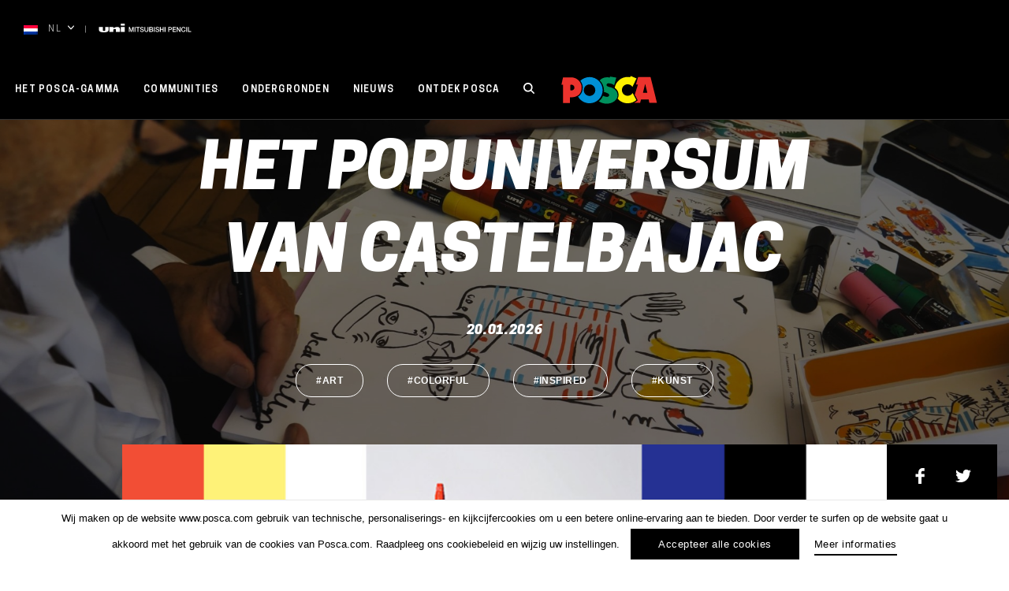

--- FILE ---
content_type: text/html; charset=UTF-8
request_url: https://www.posca.com/nl/communities/kunst-academie-nl/het-popuniversumvan-castelbajac/?currenttag%5B%5D=kunst
body_size: 26349
content:

	<!doctype html>
<!--[if lt IE 7]><html class="no-js ie ie6 lt-ie9 lt-ie8 lt-ie7" lang="nl-NL"> <![endif]-->
<!--[if IE 7]><html class="no-js ie ie7 lt-ie9 lt-ie8" lang="nl-NL"> <![endif]-->
<!--[if IE 8]><html class="no-js ie ie8 lt-ie9" lang="nl-NL"> <![endif]-->
<!--[if gt IE 8]><!--><html class="no-js" lang="nl-NL"> <!--<![endif]-->
<head>
    <meta charset="UTF-8" />
        <title>
                            Het popuniversumvan Castelbajac - Posca - Posca
                    </title>
    <link rel="stylesheet" href="https://www.posca.com/wp-content/themes/posca/style.css" type="text/css" media="screen" />
    <meta http-equiv="Content-Type" content="text/html; charset=UTF-8" />
    <meta http-equiv="X-UA-Compatible" content="IE=edge">
    <meta name="viewport" content="width=device-width, initial-scale=1.0">
    <link rel="author" href="https://www.posca.com/wp-content/themes/posca/humans.txt" />
    <link rel="pingback" href="https://www.posca.com/xmlrpc.php" />
    <script type="text/javascript">
        (function(w, d, s, f) {
        w[f] = w[f] || {conf: function () { (w[f].data = w[f].data || []).push(arguments);}};
        var l = d.createElement(s), e = d.getElementsByTagName(s)[0];
        l.async = 1; l.src = 'https://ws.facil-iti.com/tag/faciliti-tag.min.js'; e.parentNode.insertBefore(l, e);
        }(window, document, 'script', 'FACIL_ITI'));
        FACIL_ITI.conf('userId', '52a6221b-9f1d-11e9-aa95-0242ac130002');
    </script>
    <!-- Google Tag Manager -->
				<script>(function(w,d,s,l,i){w[l]=w[l]||[];w[l].push({'gtm.start':
				new Date().getTime(),event:'gtm.js'});var f=d.getElementsByTagName(s)[0],
				j=d.createElement(s),dl=l!='dataLayer'?'&l='+l:'';j.async=true;j.src=
				'https://www.googletagmanager.com/gtm.js?id='+i+dl;f.parentNode.insertBefore(j,f);
				})(window,document,'script','dataLayer','GTM-WHLR42Q');</script>
				<!-- End Google Tag Manager —><link rel="alternate" hreflang="nl-be" href="https://www.posca.com/be-nl/communities/kunst-academie-be-nl/het-popuniversumvan-castelbajac/" />
<link rel="alternate" hreflang="nl" href="https://www.posca.com/nl/communities/kunst-academie-nl/het-popuniversumvan-castelbajac/" />

	<!-- This site is optimized with the Yoast SEO plugin v21.5 - https://yoast.com/wordpress/plugins/seo/ -->
	<meta name="robots" content="index, follow, max-snippet:-1, max-image-preview:large, max-video-preview:-1" />
	<link rel="canonical" href="https://www.posca.com/nl/communities/kunst-academie-nl/het-popuniversumvan-castelbajac/" />
	<meta property="og:locale" content="nl_NL" />
	<meta property="og:type" content="article" />
	<meta property="og:title" content="Het popuniversumvan Castelbajac - Posca" />
	<meta property="og:url" content="https://www.posca.com/nl/communities/kunst-academie-nl/het-popuniversumvan-castelbajac/" />
	<meta property="og:site_name" content="Posca" />
	<meta property="article:publisher" content="https://www.facebook.com/uniposca/" />
	<meta name="twitter:card" content="summary_large_image" />
	<script type="application/ld+json" class="yoast-schema-graph">{"@context":"https://schema.org","@graph":[{"@type":"WebPage","@id":"https://www.posca.com/nl/communities/kunst-academie-nl/het-popuniversumvan-castelbajac/","url":"https://www.posca.com/nl/communities/kunst-academie-nl/het-popuniversumvan-castelbajac/","name":"Het popuniversum van Castelbajac - Posca","isPartOf":{"@id":"https://www.posca.com/#website"},"datePublished":"2019-10-15T15:06:20+00:00","dateModified":"2019-10-15T15:06:20+00:00","breadcrumb":{"@id":"https://www.posca.com/nl/communities/kunst-academie-nl/het-popuniversumvan-castelbajac/#breadcrumb"},"inLanguage":"nl","potentialAction":[{"@type":"ReadAction","target":["https://www.posca.com/nl/communities/kunst-academie-nl/het-popuniversumvan-castelbajac/"]}]},{"@type":"BreadcrumbList","@id":"https://www.posca.com/nl/communities/kunst-academie-nl/het-popuniversumvan-castelbajac/#breadcrumb","itemListElement":[{"@type":"ListItem","position":1,"name":"Home","item":"https://www.posca.com/uy/"},{"@type":"ListItem","position":2,"name":"Community","item":"https://www.posca.com/nl/communities/"},{"@type":"ListItem","position":3,"name":"Kunst-academie","item":"https://www.posca.com/nl/communities/kunst-academie-nl/"},{"@type":"ListItem","position":4,"name":"Het popuniversumvan Castelbajac"}]},{"@type":"WebSite","@id":"https://www.posca.com/#website","url":"https://www.posca.com/","name":"Posca","description":"Marqueur peinture tout support","potentialAction":[{"@type":"SearchAction","target":{"@type":"EntryPoint","urlTemplate":"https://www.posca.com/?s={search_term_string}"},"query-input":"required name=search_term_string"}],"inLanguage":"nl"}]}</script>
	<!-- / Yoast SEO plugin. -->


<link rel='dns-prefetch' href='//www.google.com' />
<link rel='dns-prefetch' href='//s.w.org' />
<link rel='stylesheet' id='wp-block-library-css'  href='https://www.posca.com/wp-includes/css/dist/block-library/style.min.css' type='text/css' media='all' />
<link rel='stylesheet' id='clrz_cookie_notice-css'  href='https://www.posca.com/wp-content/plugins/clrz-cookie-notice/assets/css/clrz-cookie-notice.css' type='text/css' media='all' />
<link rel='stylesheet' id='clrz_posttype_import_export-css'  href='https://www.posca.com/wp-content/plugins/clrz-cookie-notice/assets/css/clrz-posttype-import-export.css' type='text/css' media='all' />
<link rel='stylesheet' id='contact-form-7-css'  href='https://www.posca.com/wp-content/plugins/contact-form-7/includes/css/styles.css?ver=5.6.4' type='text/css' media='all' />
<link rel='stylesheet' id='theme-css'  href='https://www.posca.com/wp-content/themes/posca/assets/dist/theme.css?ver=444139' type='text/css' media='all' />
<script type='text/javascript' id='wpml-cookie-js-extra'>
/* <![CDATA[ */
var wpml_cookies = {"wp-wpml_current_language":{"value":"nl","expires":1,"path":"\/"}};
var wpml_cookies = {"wp-wpml_current_language":{"value":"nl","expires":1,"path":"\/"}};
/* ]]> */
</script>
<script type='text/javascript' src='https://www.posca.com/wp-content/plugins/sitepress-multilingual-cms/res/js/cookies/language-cookie.js?ver=474000' id='wpml-cookie-js'></script>
<script type='text/javascript' id='clrz_cookie_notice-js-extra'>
/* <![CDATA[ */
var cookieArgs = {"cookiesNames":[{"cookie_name":" GEBRUIKERSIDENTIFICATIE","cookie_function":" ZIJ WORDEN GEBRUIKT OM DE GEBRUIKER TE                                                                                                                             IDENTIFICEREN EN TE AUTHENTICEREN. ZIJ BEVATTEN  OOK TECHNISCHE INFORMATIE  OVER DE GEBRUIKERSSESSIE, ZOALS DE  WACHTTIJD VOOR DE VERBINDING, SESSIE-IDENTIFICATIE,  ENZ.","cookie_type":"fonctionnal","cookie_force":false},{"cookie_name":" IDENTIFICATIE VAN DE SESSIE","cookie_function":" ZIJ IDENTIFICEREN DE HTTP-SESSIE VAN  DE GEBRUIKER. ZE ZIJN GEMEENSCHAPPELIJK VOOR ALLE  WEBAPPLICATIES EN WORDEN GEBRUIKT OM  DE VERZOEKEN VAN EEN GEBRUIKER IN DE LOOP  VAN EEN SESSIE TE IDENTIFICEREN.","cookie_type":"fonctionnal","cookie_force":false},{"cookie_name":"NAVIGATIE- STATUS ","cookie_function":" ZIJ MAKEN HET MOGELIJK OM TE WETEN IN WELKE FASE VAN  DE NAVIGATIE DE GEBRUIKER ZICH BEVINDT (BEGIN VAN DE  SESSIE, EERSTE PAGINA, EERSTE TOEGANG,  STATUS VAN EEN SCROLL, STATUS VAN EEN STEM, ENZ.).","cookie_type":"fonctionnal","cookie_force":false},{"cookie_name":"SELECTIES VAN  DE GEBRUIKER","cookie_function":" ZIJ SLAAN SESSIEWAARDEN OP  GESELECTEERD DOOR DE GEBRUIKER, ZOALS DE TAAL.","cookie_type":"fonctionnal","cookie_force":false},{"cookie_name":" FAVORIETEN EN LAATSTE SELECTIES","cookie_function":" ZE MAKEN HET MOGELIJK DE GEBRUIKER ERAAN TE HERINNEREN  ZIJN FAVORIETE KEUZES (VAN WINKELS, DOOR  VOORBEELD) OF DE LAATSTE SELECTIES (VAN  WINKELS, PRODUCTEN, TOESTEMMING VOOR  HET INSTALLEREN VAN COOKIES, ENZ.) BIJ LATERE TOEGANG TOT DE WEBSITE.","cookie_type":"fonctionnal","cookie_force":false},{"cookie_name":" BRON (WC_GASOURCE)","cookie_function":" ZE WORDEN GEBRUIKT OM DE HERKOMST  VAN EEN GEBRUIKER TE KENNEN WANNEER HIJ  OP EEN PAGINA VAN DE WEBSITE KOMT. BIJVOORBEELD, ALS HIJ OP DE  DETAILPAGINA KOMT VAN EEN PRODUCT VANAF  HET PRODUCTENRASTER, DE ZOEKMACHINE  OF VANAF EEN EXTERNE PAGINA.","cookie_type":"fonctionnal","cookie_force":false},{"cookie_name":"GOOGLE ANALYTICS","cookie_function":" ZIJ MAKEN HET MOGELIJK OM DE WEBSITE TE MONITOREN  VIA DE GOOGLE ANALYTICS TOOL,  EEN DIENST DIE VERLEEND DOOR GOOGLE OM INFORMATIE  TE VERKRIJGEN OVER DE TOEGANG VAN DE GEBRUIKER TOT  WEBSITES. TUSSEN ALLE INFORMATIE  GEREGISTREERD VOOR VERDERE ANALYSE  WORDT VERMELD: HET AANTAL BEZOEKEN VAN  EEN GEBRUIKER OP DE WEBSITE, DE DATA VAN  EERSTE EN LAATSTE BEZOEK VAN DE GEBRUIKER, DE  DUUR VAN DE BEZOEKEN, VANAF WELKE PAGINA  DE GEBRUIKER TOEGANG HEEFT GEKREGEN TOT DE WEBSITE, WELKE  ZOEKMACHINE HIJ GEBRUIKT HEEFT OM OP DE  WEBSITE TERECHT TE KOMEN OF OP WELKE LINK HIJ HEEFT GEKLIKT, DE  GEOGRAFISCHE LOCATIE VAN ZIJN TOEGANG, ENZ. DE  CONFIGURATIE VAN DEZE COOKIES WORDT  VOORAF BEPAALD DOOR DE DIENST DIE WORDT AANGEBODEN DOOR  GOOGLE. WIJ RADEN U DAAROM AAN OM  DE VERTROUWELIJKHEIDSRUBRIEK VAN  GOOGLE ANALYTICS TE RAADPLEGEN OP  HTTP:\/\/WWW.GOOGLE.COM\/INTL\/ES\/ANALYTICS\/PR  IVACYOVERVIEW.HTML, OM MEER INFORMATIE TE  VERKRIJGEN OVER DE GEBRUIKTE COOKIES  ALSOOK OVER DE MANIER WAAROP U ZE KUNT UITSCHAKELEN  (MET DIEN VERSTANDE DAT WIJ NIET VERANTWOORDELIJK   ZIJN VOOR DE INHOUD OF DE JUISTHEID VAN DE INFORMATIE OP  WEBSITES VAN DERDEN).","cookie_type":"marketing","cookie_force":false}],"cookieDuration":"395","cookieForceScroll":""};
/* ]]> */
</script>
<script type='text/javascript' src='https://www.posca.com/wp-content/plugins/clrz-cookie-notice/assets/dist/clrz-cookie-notice.js' id='clrz_cookie_notice-js'></script>
<script type='text/javascript' src='https://www.posca.com/wp-content/themes/posca/assets/dist/libs.js?ver=444139' id='libs-js'></script>
<link rel="https://api.w.org/" href="https://www.posca.com/nl/wp-json/" /><link rel="EditURI" type="application/rsd+xml" title="RSD" href="https://www.posca.com/xmlrpc.php?rsd" />
<link rel="wlwmanifest" type="application/wlwmanifest+xml" href="https://www.posca.com/wp-includes/wlwmanifest.xml" /> 
<link rel='shortlink' href='https://www.posca.com/nl/?p=92284' />
<link rel="alternate" type="application/json+oembed" href="https://www.posca.com/nl/wp-json/oembed/1.0/embed?url=https%3A%2F%2Fwww.posca.com%2Fnl%2Fcommunities%2Fkunst-academie-nl%2Fhet-popuniversumvan-castelbajac%2F" />
<link rel="alternate" type="text/xml+oembed" href="https://www.posca.com/nl/wp-json/oembed/1.0/embed?url=https%3A%2F%2Fwww.posca.com%2Fnl%2Fcommunities%2Fkunst-academie-nl%2Fhet-popuniversumvan-castelbajac%2F&#038;format=xml" />
<meta name="generator" content="WPML ver:4.7.4 stt:77,68,69,72,75,9,12,38,79,1,71,4,3,66,23,27,78,73,74,42,45,10,2,51,82,81,83,76;" />
<script type="text/javascript">
	window._se_plugin_version = '8.1.9';
</script>
<link rel="icon" href="https://www.posca.com/wp-content/uploads/2019/11/cropped-favicon-50x50.png" sizes="32x32" />
<link rel="icon" href="https://www.posca.com/wp-content/uploads/2019/11/cropped-favicon.png" sizes="192x192" />
<link rel="apple-touch-icon" href="https://www.posca.com/wp-content/uploads/2019/11/cropped-favicon.png" />
<meta name="msapplication-TileImage" content="https://www.posca.com/wp-content/uploads/2019/11/cropped-favicon.png" />


    					</head>

<svg style="position: absolute; width: 0; height: 0; overflow: hidden;" version="1.1" xmlns="http://www.w3.org/2000/svg" xmlns:xlink="http://www.w3.org/1999/xlink">
    <defs>
        <symbol id="icon-pinterest" viewBox="0 0 24 24">
            <title>Pinterest</title>
            <path d="M20.602 3.586C18.367 1.258 15.499.062 12 0 8.75.031 5.954 1.19 3.61 3.471 1.265 5.751.062 8.595 0 12.001c0 2.374.641 4.539 1.92 6.493 1.279 1.954 3.031 3.444 5.249 4.476v-1.313c.031-.593.187-1.452.468-2.578s.454-1.798.516-2.016c.187-.842.454-1.968.797-3.375-.187-.343-.329-.967-.422-1.875.031-.78.233-1.479.61-2.086.377-.607.953-.96 1.735-1.054 1.001.031 1.548.641 1.642 1.829-.031.499-.204 1.248-.516 2.249-.312 1.001-.499 1.673-.562 2.016-.158.593-.041 1.116.35 1.57.391.454.9.696 1.524.727 1.061-.031 1.982-.655 2.765-1.875a8.36 8.36 0 0 0 .914-2.508c.173-.891.17-1.819 0-2.789-.17-.97-.554-1.798-1.147-2.484-1.092-.936-2.414-1.359-3.96-1.265a6.527 6.527 0 0 0-4.054 1.689c-.749.811-1.234 1.805-1.452 2.976-.221 1.171 0 2.287.655 3.351.094.156.156.266.187.329.031.156-.017.454-.142.89-.125.437-.25.687-.374.749-.094.062-.218.062-.374 0-.624-.281-1.126-.689-1.5-1.219s-.61-1.133-.703-1.805a9.95 9.95 0 0 1-.07-2.062c.048-.703.18-1.416.398-2.134.845-1.937 2.345-3.305 4.5-4.102s4.375-.867 6.655-.211c1.812.782 3.07 2.055 3.773 3.821.703 1.764.773 3.68.211 5.741-.624 1.968-1.75 3.42-3.374 4.359-1.562.78-3.046.842-4.452.187-.533-.314-.907-.658-1.126-1.032a45.71 45.71 0 0 0-.422 1.642c-.377 1.469-.689 2.47-.938 3-.218.437-.437.828-.655 1.171C9.751 23.827 10.874 24 12 24c3.25-.031 6.046-1.195 8.39-3.49 2.345-2.297 3.547-5.134 3.61-8.509-.031-3.281-1.164-6.087-3.398-8.415z"/>
        </symbol>
        <symbol id="icon-twitter" viewBox="0 0 24 24">
            <title>Twitter</title>
            <path d="M24 4.557c-.883.392-1.832.656-2.828.775 1.017-.609 1.798-1.574 2.165-2.724-.951.564-2.005.974-3.127 1.195-.897-.957-2.178-1.555-3.594-1.555-3.179 0-5.515 2.966-4.797 6.045-4.091-.205-7.719-2.165-10.148-5.144-1.29 2.213-.669 5.108 1.523 6.574-.806-.026-1.566-.247-2.229-.616-.054 2.281 1.581 4.415 3.949 4.89-.693.188-1.452.232-2.224.084.626 1.956 2.444 3.379 4.6 3.419-2.07 1.623-4.678 2.348-7.29 2.04 2.179 1.397 4.768 2.212 7.548 2.212 9.142 0 14.307-7.721 13.995-14.646.962-.695 1.797-1.562 2.457-2.549z"/>
        </symbol>
        <symbol id="icon-youtube" viewBox="0 0 24 24">
            <title>Youtube</title>
            <path d="M19.615 3.184c-3.604-.246-11.631-.245-15.23 0-3.897.266-4.356 2.62-4.385 8.816.029 6.185.484 8.549 4.385 8.816 3.6.245 11.626.246 15.23 0 3.897-.266 4.356-2.62 4.385-8.816-.029-6.185-.484-8.549-4.385-8.816zm-10.615 12.816v-8l8 3.993-8 4.007z"/>
        </symbol>
        <symbol id="icon-facebook" viewBox="0 0 24 24">
            <title>Facebook</title>
            <path d="M18.75 4.499h-3c-.451 0-1.501.708-1.501 1.5V9h4.501v4.5h-4.5V24H9.749V13.5H5.25V9h4.499V5.999C9.749 2.692 12.691 0 15.843 0h2.907v4.499z"/>
        </symbol>
        <symbol id="icon-facebook-alt" viewBox="0 0 24 24">
            <title>Facebook Alt</title>
            <path d="M22.675 0h-21.35c-.732 0-1.325.593-1.325 1.325v21.351c0 .731.593 1.324 1.325 1.324h11.495v-9.294h-3.128v-3.622h3.128v-2.671c0-3.1 1.893-4.788 4.659-4.788 1.325 0 2.463.099 2.795.143v3.24l-1.918.001c-1.504 0-1.795.715-1.795 1.763v2.313h3.587l-.467 3.622h-3.12v9.293h6.116c.73 0 1.323-.593 1.323-1.325v-21.35c0-.732-.593-1.325-1.325-1.325z"/>
        </symbol>
        <symbol id="icon-instagram" viewBox="0 0 24 24">
            <title>Instagram</title>
            <path d="M12 2.163c3.204 0 3.584.012 4.85.07 3.252.148 4.771 1.691 4.919 4.919.058 1.265.069 1.645.069 4.849 0 3.205-.012 3.584-.069 4.849-.149 3.225-1.664 4.771-4.919 4.919-1.266.058-1.644.07-4.85.07-3.204 0-3.584-.012-4.849-.07-3.26-.149-4.771-1.699-4.919-4.92-.058-1.265-.07-1.644-.07-4.849 0-3.204.013-3.583.07-4.849.149-3.227 1.664-4.771 4.919-4.919 1.266-.057 1.645-.069 4.849-.069zm0-2.163c-3.259 0-3.667.014-4.947.072-4.358.2-6.78 2.618-6.98 6.98-.059 1.281-.073 1.689-.073 4.948 0 3.259.014 3.668.072 4.948.2 4.358 2.618 6.78 6.98 6.98 1.281.058 1.689.072 4.948.072 3.259 0 3.668-.014 4.948-.072 4.354-.2 6.782-2.618 6.979-6.98.059-1.28.073-1.689.073-4.948 0-3.259-.014-3.667-.072-4.947-.196-4.354-2.617-6.78-6.979-6.98-1.281-.059-1.69-.073-4.949-.073zm0 5.838c-3.403 0-6.162 2.759-6.162 6.162s2.759 6.163 6.162 6.163 6.162-2.759 6.162-6.163c0-3.403-2.759-6.162-6.162-6.162zm0 10.162c-2.209 0-4-1.79-4-4 0-2.209 1.791-4 4-4s4 1.791 4 4c0 2.21-1.791 4-4 4zm6.406-11.845c-.796 0-1.441.645-1.441 1.44s.645 1.44 1.441 1.44c.795 0 1.439-.645 1.439-1.44s-.644-1.44-1.439-1.44z"/>
        </symbol>
        <symbol id="icon-mail" viewBox="0 0 24 24">
            <title>Mail</title>
            <path d="M24 18.52H0V8.643l12 5.354 12-5.354v9.877zm0-11.625V5.48H0v1.415l12 5.327 12-5.327z"/>
        </symbol>
        <symbol id="icon-rs" viewBox="0 0 24 24">
            <title>RS</title>
            <path d="M16 12a3.997 3.997 0 0 0-3.322 1.776L7.73 11.211c.172-.446.27-.928.27-1.434 0-.463-.083-.907-.229-1.322l4.845-2.333A3.996 3.996 0 0 0 16 8c2.206 0 4-1.795 4-4 0-2.206-1.794-4-4-4-2.205 0-4 1.794-4 4 0 .463.084.908.229 1.322L7.384 7.655A3.996 3.996 0 0 0 4 5.777c-2.205 0-4 1.795-4 4a4.006 4.006 0 0 0 4 4.001 4 4 0 0 0 3.323-1.777l4.947 2.565c-.172.446-.27.928-.27 1.434 0 2.205 1.795 4 4 4 2.206 0 4-1.795 4-4 0-2.206-1.794-4-4-4zM16 .888A3.115 3.115 0 0 1 19.111 4 3.114 3.114 0 0 1 16 7.111 3.115 3.115 0 0 1 12.889 4 3.115 3.115 0 0 1 16 .888zM4 12.889A3.115 3.115 0 0 1 .889 9.777 3.114 3.114 0 0 1 4 6.667a3.114 3.114 0 0 1 3.111 3.11A3.115 3.115 0 0 1 4 12.889zm12 6.222c-1.715 0-3.111-1.395-3.111-3.111s1.396-3.111 3.111-3.111c1.716 0 3.111 1.395 3.111 3.111S17.716 19.111 16 19.111z"/>
        </symbol>
        <symbol id="icon-cross" viewBox="0 0 24 24">
            <title>Close</title>
            <path d="M24 21.6L21.6 24 12 14.4 2.4 24 0 21.6 9.6 12 0 2.4 2.4 0 12 9.6 21.6 0 24 2.4 14.4 12l9.6 9.6z"/>
        </symbol>
        <symbol id="arrow-right" viewBox="0 0 14 7.8">
            <title>Arrow Right</title>
            <path d="M14,3.9L9.3,7.8V4.3H0V3.5h9.3V0L14,3.9z"/>
        </symbol>
        <symbol id="small-arrow-right" viewBox="0 0 13 13">
            <title>Small Arrow Right</title>
            <path d="M10.8,6.5L4.3,0L2.7,1.6l4.9,4.9l-4.9,4.9L4.3,13L10.8,6.5z"/>
        </symbol>
        <symbol id="small-arrow-left" viewBox="0 0 13 13">
            <title>Small Arrow Left</title>
            <path d="M2.7,6.5L9.2,13l1.6-1.6L5.9,6.5l4.9-4.9L9.2,0L2.7,6.5z"/>
        </symbol>
        <symbol id="arrow-left" viewBox="0 0 14 7.8">
            <title>Arrow Left</title>
            <path d="M0,3.9L4.7,0v3.5H14v0.9H4.7v3.5L0,3.9z"/>
        </symbol>
        <symbol id="carret-down" viewBox="0 0 14 14">
            <title>Carret down</title>
            <path  d="M7 11.388a.959.959 0 0 1-.708-.324L.293 4.481a1.168 1.168 0 0 1 0-1.548.94.94 0 0 1 1.414 0L7 8.739l5.293-5.807a.94.94 0 0 1 1.414 0 1.168 1.168 0 0 1 0 1.548l-5.999 6.583a.956.956 0 0 1-.708.325z"/>
        </symbol>
        <symbol id="carret-left" viewBox="0 0 14 14">
            <title>Carret Left</title>
            <path d="M2.612 7a.96.96 0 0 1 .324-.708L9.519.293a1.168 1.168 0 0 1 1.548 0 .94.94 0 0 1 0 1.414L5.261 7l5.807 5.293a.94.94 0 0 1 0 1.414 1.168 1.168 0 0 1-1.548 0L2.937 7.708A.957.957 0 0 1 2.612 7z"/>
        </symbol>
        <symbol id="carret-right" viewBox="0 0 16 16">
            <title>Carret Right</title>
            <path d="M11.389 7a.96.96 0 0 1-.324.708l-6.583 5.999a1.168 1.168 0 0 1-1.548 0 .94.94 0 0 1 0-1.414L8.74 7 2.933 1.707a.94.94 0 0 1 0-1.414 1.168 1.168 0 0 1 1.548 0l6.583 5.999a.96.96 0 0 1 .325.708z"/>
        </symbol>
        <symbol id="uni-logo" viewBox="0 0 117 11">
            <path d="M112.956 10.441V4.312h1.036v5.202H117v.927h-4.044zm-2.3-6.129h1.035v6.129h-1.035V4.312zm-3.464 5.399c.92 0 1.425-.711 1.507-1.604h1.012c-.084 1.467-1.086 2.48-2.519 2.48-1.773 0-2.833-1.459-2.833-3.21s1.06-3.21 2.833-3.21c1.334.008 2.386.772 2.51 2.095h-1.035c-.173-.705-.614-1.22-1.475-1.22-1.267 0-1.797 1.159-1.797 2.335s.53 2.334 1.797 2.334zm-7.529-3.775h-.024v4.505h-.987V4.312h1.094l2.7 4.515h.016V4.312h.987v6.129h-1.094l-2.692-4.505zm-6.188-1.624h4.258v.928H94.51v1.604h2.983v.877H94.51v1.793h3.281v.927h-4.316V4.312zM90.56 8.089h-1.574v2.352h-1.035V4.312h2.609c1.689 0 2.013 1.133 2.013 1.897 0 .755-.324 1.889-2.013 1.88zm-.041-2.901h-1.533v2.026h1.516c.464 0 1.035-.241 1.035-1.013 0-.807-.471-1.013-1.018-1.013zm-7.173-.876h1.034v6.129h-1.034V4.312zm-2.278 3.365h-2.693v2.764H77.34V4.312h1.035V6.75h2.693V4.312h1.036v6.129h-1.036V7.677zm-5.758-.575c.78.24 1.152.926 1.152 1.562 0 1.373-1.176 1.923-2.353 1.923-1.35 0-2.444-.669-2.468-2.189h1.035c0 .944.672 1.313 1.5 1.313.911 0 1.25-.463 1.25-.925 0-.474-.248-.661-.489-.758-.414-.162-.951-.273-1.763-.505-1.011-.284-1.308-.919-1.308-1.553 0-1.228 1.092-1.803 2.161-1.803 1.234 0 2.27.678 2.27 1.956h-1.036c-.05-.789-.563-1.081-1.275-1.081-.481 0-1.086.18-1.086.798 0 .43.281.67.704.79.091.026 1.4.378 1.706.472zm-5.615-2.79h1.035v6.129h-1.035V4.312zm-.936 4.42c0 .963-.646 1.709-2.179 1.709h-2.717V4.312h2.875c1.059 0 1.756.498 1.756 1.519 0 .619-.307 1.065-.846 1.305v.017c.721.164 1.111.747 1.111 1.579zm-2.17-3.544h-1.69v1.69h1.69c.496 0 .87-.3.87-.849 0-.618-.308-.841-.87-.841zm.14 2.463h-1.83v1.916h1.83c.63 0 .995-.353.995-.971 0-.601-.365-.945-.995-.945zm-6.486 2.936c-1.457 0-2.426-.781-2.426-2.352V4.312h1.034v3.572c0 .824.051 1.776 1.392 1.776 1.343 0 1.392-.952 1.392-1.776V4.312h1.036v3.923c0 1.571-.969 2.352-2.428 2.352zm-4.415-3.485c.78.24 1.153.926 1.153 1.562 0 1.373-1.177 1.923-2.353 1.923-1.351 0-2.444-.669-2.468-2.189h1.035c0 .944.671 1.313 1.499 1.313.911 0 1.251-.463 1.251-.925 0-.474-.249-.661-.489-.758-.414-.162-.952-.273-1.765-.505-1.009-.284-1.308-.919-1.308-1.553 0-1.228 1.093-1.803 2.162-1.803 1.234 0 2.269.678 2.269 1.956h-1.035c-.05-.789-.563-1.081-1.275-1.081-.481 0-1.087.18-1.087.798 0 .43.283.67.705.79.092.026 1.401.378 1.706.472zm-5.853 3.339H48.94V5.24h-1.872v-.928h4.788v.928h-1.881v5.201zM45.27 4.312h1.035v6.129H45.27V4.312zm-2.229 1.399h-.016l-1.64 4.73h-.853l-1.64-4.73h-.017v4.73h-.985V4.312h1.457l1.632 4.799h.016l1.591-4.799h1.441v6.129h-.986v-4.73zM27.75 4.256h5.111v6.366H27.75V4.256zm0-4.255h5.111v2.537H27.75V.001zm-6.202 7.993c0-1.183-.604-1.346-1.655-1.183-.911.141-1.538.655-1.538.655v3.156h-5.112V4.256h5.112v1.348c1.568-.696 3.417-1.447 4.984-1.447 2.028 0 3.353 1.161 3.353 2.828v3.637h-5.144V7.994zM6.46 10.999C1.24 10.999 0 9.505 0 7.612V4.256h4.992v4.008c0 .766.715 1.084 1.599 1.084.603 0 1.46-.228 1.46-.976V4.256h4.135V8.2c0 1.946-2.223 2.799-5.726 2.799z"/>
        </symbol>
        <symbol id="logo" viewBox="0 0 71.6 20.5">
            <path d="M7.2,1h-6L0,6.5h0.4h0.8v5.9v7.8h5.2v-4.3c0,0,8.7,1,8.7-7.4C15.1,4.7,11.8,1,7.2,1 M7.5,10.8
				c-0.3,0-0.6-0.1-0.9-0.2V6.7c0.3-0.1,0.6-0.2,0.9-0.2c1.2,0,2.2,1,2.2,2.2C9.7,9.8,8.7,10.8,7.5,10.8"/>
            <path d="M21.1,0.7c-2.7,0-5.1,1.1-6.9,2.8C15.3,5,16,6.7,16,8.4c0,2.6-0.8,4.7-2.4,6.1
				c-0.3,0.3-0.7,0.6-1.1,0.8c1.7,3,4.9,5,8.6,5c5.4,0,9.8-4.4,9.8-9.8S26.5,0.7,21.1,0.7 M21.1,14.9c-2.4,0-4.3-1.9-4.3-4.3
				s1.9-4.3,4.3-4.3c2.4,0,4.3,1.9,4.3,4.3S23.4,14.9,21.1,14.9"/>
            <path d="M56.1,17.9c-1.7,1.5-4,2.4-6.5,2.4c-3,0-5.7-1.3-7.5-3.5c0.4-0.8,0.7-1.7,0.7-2.7
				c0-2.6-1.4-4.3-2.9-5.3c0.8-4.7,4.8-8.2,9.7-8.2c0.6,0,1.2,0.1,1.8,0.2L51.8,0l4.3,1.8l-3,6.3c-0.8-1.1-2.1-1.9-3.6-1.9
				c-2.4,0-4.3,1.9-4.3,4.3c0,2.4,1.9,4.3,4.3,4.3c1.6,0,3-0.9,3.7-2.1L56.1,17.9z"/>
            <path d="M66.6,0.7h-9.3l-1.6,5.5h1.5L54.9,14l1.9,3.6l0.3,0.6l-0.5,0.4c-0.7,0.6-1.4,1.1-2.3,1.5H59l0.7-2.6
				h5.7l0.5,2.6h5.7L66.6,0.7z M60.9,12.5l1.7-6.7l1.6,6.7H60.9z"/>
            <path d="M36.1,8.2c-1.2-0.2-2.4-0.8-2.4-1.5c0-0.7,0.5-1.3,1.2-1.3c1.6,0,3,0.2,4.5,1.4L41,1l-4.7-0.8L36.1,1
				c-3.8-0.9-6.2,0.7-7.5,2.1c0.1,0.1,0.1,0.1,0.2,0.2c1.8,1.8,3,4.4,3,7.3c0,0.4,0,0.7-0.1,1.1c0.8,0.2,3.2,1,3.8,1.7
				c0.6,0.8-0.1,2.2-1.7,2c-0.9-0.1-1.9-0.4-2.7-0.8c-0.7,1.7-1.8,3.1-3.2,4.1c1.5,1.1,3.6,1.8,5.9,1.8c4.5,0,8.2-2.8,8.2-6.3
				C41.9,9.6,36.9,8.4,36.1,8.2"/>
        </symbol>
        <symbol id="logo-colored" viewBox="0 0 76.6 25.1">
            <path d="M70.6,1.3H58.3L58.1,2l-4.7-2l-0.7,1.3c-0.2,0-0.4,0-0.6,0c-2.4,0-4.5,0.7-6.4,1.9L46,2l-8.9-1.5L37,1.3
				c-2.5-0.1-4.7,0.6-6.6,2.2c-1.9-1.4-4.3-2.2-6.9-2.2c-2.7,0-5.3,0.9-7.4,2.6c-1.8-1.5-4-2.4-6.5-2.4H2.1L0,11h1.7v13.7h9.2v-4.3
				c0.8-0.1,1.9-0.2,2.9-0.6c2.2,3.2,5.8,5.2,9.7,5.2c2.2,0,4.3-0.6,6.1-1.7c1.8,1.2,4.2,1.9,6.5,1.9c3.2,0,6.1-1.2,8-3.2
				c2.2,1.9,5,3,7.9,3c1,0,1.9-0.1,2.8-0.4H63l0.7-2.6h2.5l0.5,2.6h9.9L70.6,1.3z"/>
            <path style="fill:#ec332d;" d="M9.7,3.5h-6L2.5,9h0.4h0.8v5.9v7.8h5.2v-4.3c0,0,8.7,1,8.7-7.4C17.6,7.2,14.3,3.5,9.7,3.5 M10,13.3
				c-0.3,0-0.6-0.1-0.9-0.2V9.2C9.4,9.1,9.7,9,10,9c1.2,0,2.2,1,2.2,2.2C12.2,12.4,11.2,13.3,10,13.3"/>
            <path style="fill:#0090d5;" d="M23.5,3.3c-2.7,0-5.1,1.1-6.9,2.8c1.1,1.4,1.8,3.2,1.8,4.9c0,2.6-0.8,4.7-2.4,6.1
				c-0.3,0.3-0.7,0.6-1.1,0.8c1.7,3,4.9,5,8.6,5c5.4,0,9.8-4.4,9.8-9.8S29,3.3,23.5,3.3 M23.5,17.4c-2.4,0-4.3-1.9-4.3-4.3
				s1.9-4.3,4.3-4.3c2.4,0,4.3,1.9,4.3,4.3S25.9,17.4,23.5,17.4"/>
            <path style="fill:#fff000;" d="M58.5,20.5c-1.7,1.5-4,2.4-6.5,2.4c-3,0-5.7-1.3-7.5-3.5c0.4-0.8,0.7-1.7,0.7-2.7
				c0-2.6-1.4-4.3-2.9-5.3c0.8-4.7,4.8-8.2,9.7-8.2c0.6,0,1.2,0.1,1.8,0.2l0.5-0.9l4.3,1.8l-3,6.3c-0.8-1.1-2.1-1.9-3.6-1.9
				c-2.4,0-4.3,1.9-4.3,4.3c0,2.4,1.9,4.3,4.3,4.3c1.6,0,3-0.9,3.7-2.1L58.5,20.5z"/>
            <path style="fill:#ec332d;" d="M69.1,3.3h-9.3l-1.6,5.5h1.5l-2.4,7.7l1.9,3.6l0.3,0.6l-0.5,0.4c-0.7,0.6-1.4,1.1-2.3,1.5h4.6
				l0.7-2.6h5.7l0.5,2.6h5.7L69.1,3.3z M63.4,15.1l1.7-6.7l1.6,6.7H63.4z"/>
            <path style="fill:#00915d;" d="M38.6,10.8c-1.2-0.2-2.4-0.8-2.4-1.5c0-0.7,0.5-1.3,1.2-1.3c1.6,0,3,0.2,4.5,1.4l1.6-5.7l-4.7-0.8
				l-0.2,0.8c-3.8-0.9-6.2,0.7-7.5,2.1c0.1,0.1,0.1,0.1,0.2,0.2c1.8,1.8,3,4.4,3,7.3c0,0.4,0,0.7-0.1,1.1c0.8,0.2,3.2,1,3.8,1.7
				c0.6,0.8-0.1,2.2-1.7,2c-0.9-0.1-1.9-0.4-2.7-0.8c-0.7,1.7-1.8,3.1-3.2,4.1c1.5,1.1,3.6,1.8,5.9,1.8c4.5,0,8.2-2.8,8.2-6.3
				C44.4,12.2,39.4,10.9,38.6,10.8"/>
        </symbol>
        <symbol id="icon-search" viewBox="0 0 14 14">
            <title>Search</title>
            <path d="M13.7,12.5l-3.2-3.2C12.2,7,12,3.8,10,1.7C8.9,0.6,7.4,0,5.8,0c-1.6,0-3,0.6-4.1,1.7C0.6,2.8,0,4.3,0,5.8 c0,1.6,0.6,3,1.7,4.1c1.1,1.1,2.6,1.7,4.1,1.7c1.3,0,2.5-0.4,3.5-1.1l3.2,3.2c0.2,0.2,0.4,0.3,0.6,0.3s0.4-0.1,0.6-0.3 c0.2-0.2,0.3-0.4,0.3-0.6S13.9,12.7,13.7,12.5z M5.8,1.7c1.1,0,2.1,0.4,2.9,1.2c0.8,0.8,1.2,1.8,1.2,2.9S9.5,8,8.7,8.7 C8,9.5,6.9,9.9,5.8,9.9c-1.1,0-2.1-0.4-2.9-1.2C2.2,8,1.7,6.9,1.7,5.8c0-1.1,0.4-2.1,1.2-2.9C3.7,2.2,4.7,1.7,5.8,1.7z"/>
        </symbol>
        <symbol id="icon-burger" viewBox="0 0 26 16">
            <title>Burger</title>
            <path  d="M0 16v-2h26v2H0zm0-9h26v2H0V7zm0-7h26v2H0V0z"/>
        </symbol>
        <symbol id="icon-color" viewBox="0 0 171 139">
            <title>color</title>
            <path d="M56.1,15.8c0.6,1.2,1.7,0.7,2,1.5c0.5,1.5-1.8-1.5,0.6-1.6c1.8,1.9,5.4,0.3,5.6,2.8c0,0.4,0.7-0.9,0.9-0.6
			c1.5,2.3-0.8-2.3,0.7,0c1.7-0.5,1.7-0.5,2.9-3.2c0.1,0.8,0.2,1.1,0.3,1.5c0.2-0.5,0.4-1,0.7-1.6c1.8,0.6,0.5,1.9,1.5,2.8
			c1.2-1.2-0.5-3.2,2.6-4.1c0.1,0.6,0.2,1.2,0.4,1.9c0.3-0.1,0.6-0.2,0.9-0.3c0.4-0.8,0.7-1.6,1.2-2.5c0.6,0.1,1.1,0.3,1.7,0.4
			c0.6-3.4,4.8-2.9,7.5-4c0.6,0.3,1.1,0.6,1.9,1.1C88,8.2,90.3,9.6,91,8c0.3,0.3,0.9,1.6,1.4,2.1c0.6-2.4,0,0,2-2.1
			c0,1.5,1.4,1.5,2.2,2.3c0.1-0.4,0.1,1.5,0.1,1.3c0-1-0.7-2.4,2-1.7c0.5,0.1,1.4-0.5,2.2-0.9c0-1,0-2,0.1-3c1.1,1.6,1.8-1.6,2.1,0.3
			c0.1,0.5,0.8,0.3,1.1,0.5c1,0.4,1.7,1.2,2.8,1.9c-0.1-2-1.1-2.1,0.7-3.8c0.5,0.9,1.2,0,1.7,1c0.1,0,0.2,0,0.3,0
			c0.2-2.8,3.3-1.1,3.5-4.3c1,0.6,0.7,0.4,1.3,0.7c1.4-0.3,2.7-0.7,4.2-1.1c0.1-0.9,0.9,0.2,1-1c1.7,0.9,0.9,0.3,1.6,1.3
			c2.2-0.6,3.1,0.9,4.6,1.8c0.3-0.7,0.2-0.3,0.6-1.3c0.6,0.7,1.5,0.3,1.8,0.8c0.4,0.8,0.9,1.4,2,1.6c2,0.4,2.5,1.7,3.1,2.9
			c0.8,1.4,1.1,3,2.5,4.3c0.7,0.6,0.6,1.8,0.8,2.8c0.8,0.1,1.6,0.1,2.1,0.4c0.6,0.4,0.9,1.1,1.1,1.7c1.2,3.3,2.2,6.6,3.6,9.9
			c2.6,5.7,3.4,11.6,5.2,17.4c2,6.2,3.2,12.5,5.7,18.6c0.9,2.1,1,4.3,1.8,6.4c0.9,2.9,2.1,5.7,3.2,8.5c0.6,1.6,1,3.2,1.7,4.7
			c0.6,1.4,1.4,2.8,1.9,4.2c1.3,3.3,2.4,6.6,3.8,9.9c0.9,2.1,1.9,4.2,3,6.3c1.1,2.1-0.2,4-0.9,6c0,0.2-0.4,0.2-0.9,0.4
			c-0.5-0.4-1-0.8-1.6-1.3c-0.1,0.7-0.3,1.2-0.4,1.9c-3.2-0.1-4.8,3.1-8.4,2.1c0,0.4,0,0.7-0.1,1.3c-0.7-0.2-1.2-0.4-1.6-0.5
			c-2,2.5-4.8,4.3-8.6,4.6c-1.6,0.1-2.7,0.7-3.9,1.1c-1.7,0.5-3.1,1.4-4.7,2c-0.4,0.2-0.9,0.1-1.3,0.2c-1,0.1-2.1,0.2-3,0.5
			c-1.4,0.4-2.7,1-4.1,1.4c-0.5,0.1-1.4,0.2-1.6,0c-1-0.8-1.3,0.1-1.8,0.3c-0.5,0.2-3.3,0.9-3.9,1c-1.2,0.2-3-0.7-3.4,1.1
			c-1.8,0.3-3.7,0.6-5.8,1c-0.9-1.9-1.9-3.8-4.4-4.9c-0.1,0.4-0.3,0.8-0.5,1.3c-1-0.4-1.9-0.7-3-1.1c-1.7,1.3-3.8,1.7-6.2,1.2
			c-0.9-0.2-1.5,0.2-2.3,0.6c-1.6,0.8-3.2,1.9-5.5,1.6c-0.5-0.8-1-1.6-1.5-2.4c-2.8,0.8-5,2.5-8.1,2.1c-0.2,0-0.4,0-0.5,0.1
			c-0.9,1-1.9,1.5-3.7,1.2c-0.5-0.1-2.4,0-2.3,1.5c0,0.3-1.4,0.6-2.1,1c-0.5,0.2-0.9,0.5-1.6,0.9c-0.4-0.1-1.1-0.3-1.8-0.5
			c-0.7,0.3,0.4,1.5-1.2,1.2c-0.2,0-0.6,0.1-0.8,0.3c-1.2,1.1-3.2,1.1-4.7,1.8c-1.6,0.7-3.3,1.3-5,1.8c-1,0.3-2.2,0.4-3.6,0.6
			c-0.1,0.3-0.4,0.8-0.8,1.5c-0.4,0.1-1,0.3-1.5,0.3c-2.6-0.4-4.7,0.6-6.6,1.7c-2,1.1-4.3,0.3-6.3,0.9c-0.3,0.1-1-0.6-1.7-1
			c0,0.5-0.1,0.9-0.1,1.5c-2.2-0.1-3.9-0.8-4.9-2.2c-1.6-2.4-3.1-4.8-4.5-7.2c-1.6-3-3.2-6.1-4.5-9.2c-1-2.1-1.6-4.4-2.4-6.5
			c-0.3-0.8-0.8-1.5-1.4-2.5c-1.4,0.9-21.6-70.6-19.9-69.9c0.4,0.9,1.2,0.8,1.7,0.8C3.7,41.8,4.8,40.6,6,41c1.3,0.5,0-2.4,1.3-2
			c0,0.5,0,1-0.1,1.8c0.7-0.6,1.1-1,1.7-1.5C9.1,40,9,39.7,9.1,40.4c0.7-0.5,0.7-2.1,0.6-1.6c0.1-0.5,1-1,1.7-0.3
			c0.2-1.3,1.3,0.6,1.2-0.3c-0.2-2.9,1,1.1,0.7-1.8c0-0.4,0.1-0.8,0.4-1.3c0.4,1.3,1.2,0,1.6,1.3c-0.1-2.6,0.9-2.1,2.5-4.2
			c0.4,0.1,0.9,0.2,1.3,0.3c1.4-1.8,1-2.5,4.2-3.3c0.4,0.3,0.8,0.6,1.2,0.9c0.4-1.5,0.5-1.8,0.8-3.3c1.1,0.3,2.3-0.5,3.6-0.2
			c0.3-1.7,0.4,0.2,0.7-1.7c0.2,0,0.4,0,0.6,0c0.1,0.6,0.2,1.2,0.4,1.8c0.3,0.9-0.1-1.7,2-1.6c0.2,0,0.5,0.9,0.6,1.4
			c0.3,1,0.6-0.4,1,0.6c1.1-1.2,0,0,0.2-0.7c1.1-1.1,1.4-3.6,2.2-4.3c0.3,0.4,0.6,0.8,1.2,1.5c0-2.6,1.9-0.6,0.9-2.8
			c1.6,3.7,2.1-0.6,3.2-0.6c0.9-0.3,0.4-2.1,2.7-1.3c0.3,0.5,0.8,1.2,1.4,1.9c2.1-0.1,1.2-1.8,2.5-2.5c0.4,0.7,0.8,1.2,1.2,1.8
			c0.1,0,0.3,0,0.4,0c0.1-1.1,0.1-0.8,0.2-2.1c1,0.2,1.7-0.9,2.4-0.8c1-0.5,1.4-1.9,3.2-1.3C56.1,15.8,55.6,16.7,56.1,15.8z"/>
        </symbol>

        <symbol id="icon-star" viewBox="0 0 14 14">
            <title>Star</title>
            <path stroke-linecap="round" stroke-linejoin="round" stroke-miterlimit="10" d="M7 10.84l-4.079 2.4.959-4.56L.52 5.56l4.56-.48L7 .761 8.92 5.08l4.559.48-3.36 3.12.96 4.559L7 10.84z"/>
        </symbol>

        <symbol id="icon-store" viewBox="0 0 16 16">
            <title>Store</title>
            <path stroke-linecap="round" stroke-linejoin="round" stroke-miterlimit="10" d="M13.491 6.195l1.886 1.822a.062.062 0 0 1-.043.107h-1.842v6.989H9.997V10.62H6.003v4.493H2.509V8.125H.667a.064.064 0 0 1-.063-.062c0-.017.007-.033.019-.045L8 .887l3.245 3.137v-1.39h2.246v3.561z"/>
        </symbol>
        <!-- PLOTS -->
        <symbol id="pin" viewBox="0 0 18.5 16" xml:space="preserve">
            <title>Pin</title>
            <path d="M5.4,2.8c2.1-2,4.2-3.3,4.8-2.7c0.3,0.3,0.1,1.1-0.5,2L14,6.4c1.5-0.9,2.7-1.3,3.1-0.8c0.7,0.7-0.5,3.1-2.7,5.4l4,4.5
				L18.1,16l-4.6-4c-2.3,2.1-4.5,3.2-5.3,2.5c-0.5-0.5-0.1-1.6,0.8-3L4.5,7.1C3.6,7.6,2.9,7.8,2.7,7.5C2.1,7,3.3,4.9,5.4,2.8z M8.9,4.2
				l3.4,3.3c0.2,0.2,0.5,0.2,0.7,0c0.2-0.2,0.2-0.5,0-0.7L9.6,3.5c-0.2-0.2-0.5-0.2-0.7,0C8.7,3.7,8.7,4,8.9,4.2z"/>
		</symbol>
    </defs>





    <!-- Underline menu -->
    <pattern id="menu-underline-picture" patternUnits="userSpaceOnUse" width="196" height="54">
        <image width="73" height="3" xlink:href="https://www.posca.com/wp-content/themes/posca/assets/images/plots/underline_menu.jpg"></image>
    </pattern>
    <symbol id="menu-underline" viewBox="0 0 73 3" xml:space="preserve">
		<line fill="none" stroke="url(#menu-underline-picture)" style="stroke-width:11;stroke-miterlimit:10" x1="0" y1="1.5" x2="73.5" y2="1.5"/>
	</symbol>

    <!-- Underline -->
    <pattern id="underline_1" patternUnits="userSpaceOnUse" width="196" height="54">
        <image width="116" height="18" xlink:href="https://www.posca.com/wp-content/themes/posca/assets/images/plots/underline.jpg"></image>
    </pattern>
    <symbol id="underline" viewBox="0 0 118 20" xml:space="preserve">
			<path fill="none" stroke="url(#underline_1)" style="stroke-width:11;stroke-miterlimit:10;" d="M0.5,7.5c36-3,117-2,117-2s-50,2-114,9 c15,1,100-3,100-3"/>
		</symbol>

    <!-- Plot by model -->
    <pattern id="line_pcf-350" patternUnits="userSpaceOnUse" width="593" height="390">
        <image width="593" height="390" xlink:href="https://www.posca.com/wp-content/themes/posca/assets/images/plots/pcf-350.png"></image>
    </pattern>
    <symbol id="pcf-350" viewBox="0 0 593 390" xml:space="preserve">
        <path fill="none" stroke="url(#line_pcf-350)" style="stroke-width:82;stroke-miterlimit:10;" d="M22.5,340c0,0,28.2-7.3,46-20.5c26.2-54.3,34.2-190.2,55-232.5c11.7-30.2,20.3-6.7,22-2s73.7,226.7,82,238.5
    s24.3,23.3,25-11.5s-4-199.5,1-229.5s20.8-25,29-18c53.7,88.8,147.7,135,187.5,137.8s94-23.8,94-23.8"/>
    </symbol>

    <pattern id="line_pc-8k" patternUnits="userSpaceOnUse" width="479" height="140">
        <image width="479" height="140" xlink:href="https://www.posca.com/wp-content/themes/posca/assets/images/plots/pc-8k.png"></image>
    </pattern>
    <symbol id="pc-8k" viewBox="0 0 479 140" xml:space="preserve">
        <path fill="none" stroke="url(#line_pc-8k)" style="stroke-width:97;stroke-miterlimit:10;" d="M10,85c61.3,6,380.3-41.3,463.3-36"/>
    </symbol>

    <pattern id="line_pc-7m" patternUnits="userSpaceOnUse" width="566" height="189">
        <image width="566" height="189" xlink:href="https://www.posca.com/wp-content/themes/posca/assets/images/plots/pc-7m.png"></image>
    </pattern>
    <symbol id="pc-7m" viewBox="0 0 566 189" xml:space="preserve">
        <path fill="none" stroke="url(#line_pc-7m)" style="stroke-width:66;stroke-miterlimit:10;" d="M12.5,112c35.5-16,86-80.5,89-78s-21.5,93,0,107.5s57-11,88.5-68.5c98,60,370.5,27.5,370.5,27.5"/>
    </symbol>

    <pattern id="line_pc-5m" patternUnits="userSpaceOnUse" width="740" height="262">
        <image width="740" height="262" xlink:href="https://www.posca.com/wp-content/themes/posca/assets/images/plots/pc-5m.png"></image>
    </pattern>
    <symbol id="pc-5m" viewBox="0 0 740 262" xml:space="preserve">
        <path fill="none" stroke="url(#line_pc-5m)" style="stroke-width:35;stroke-miterlimit:10;" d="M15.7,178.3C322.7,23.7,403.2,25.5,410.5,27.8c4.8,1.5-267,181.7-261.8,200.8c2.4,8.9,417.7-148.7,578-111"/>
    </symbol>

    <pattern id="line_pc-3m" patternUnits="userSpaceOnUse" width="462" height="76">
        <image width="462" height="76" xlink:href="https://www.posca.com/wp-content/themes/posca/assets/images/plots/pc-3m.png"></image>
    </pattern>
    <symbol id="pc-3m" viewBox="0 0 462 76" xml:space="preserve">
        <path fill="none" stroke="url(#line_pc-3m)" style="stroke-width:35;stroke-miterlimit:10;" d="M4.7,36.3C4.7,36.3,39,7.4,45,9.7c8.2,3,3.3,37.3,5.3,42s36.3-32,49-30.7s22.3,25.7,26,31c3.7,5.3,17,13,40,13
    s76.3-17,296.3-20"/>
    </symbol>

    <pattern id="line_pc-1mc" patternUnits="userSpaceOnUse" width="469" height="238">
        <image width="469" height="238" xlink:href="https://www.posca.com/wp-content/themes/posca/assets/images/plots/pc-1mc.png"></image>
    </pattern>
    <symbol id="pc-1mc" viewBox="0 0 469 238" xml:space="preserve">
        <path fill="none" stroke="url(#line_pc-1mc)" style="stroke-width:15;stroke-miterlimit:10;" d="M6.7,17c0,0,8.5,14.3,10,25c2.8,11.8,5.8,115,8,140.3s6.5,38.8,9.1,42.4s4.6,2.2,9.2,0S61,165,66.5,140
    s39-108.7,48.8-121.2s13.1-7.1,14.5-6c7.8,12.9,6.8,120.4,12.2,143.5c5.8,9.1,7,9.2,11,10.2s11,1,16.5-2S200,131,215.2,122
    c19.2-6.6,37.6-5.6,41.2-5.2s142.8,18.1,210,22.2"/>
    </symbol>

    <pattern id="line_pc-17k" patternUnits="userSpaceOnUse" width="691" height="698">
        <image width="691" height="698" xlink:href="https://www.posca.com/wp-content/themes/posca/assets/images/plots/pc-17k.png"></image>
    </pattern>
    <symbol id="pc-17k" viewBox="0 0 691 698" xml:space="preserve">
        <path fill="none" stroke="url(#line_pc-17k)" style="stroke-width:114;stroke-miterlimit:10;" d="M54,201l216,479L141,155l215.5,472c0,0-131.5-494-129.5-491s152,403,152,403l-84-423.3l12-3.7l197,467
    L339.7,73.7L355,66l227,452L389.7,50.7L405,44l238,372"/>
    </symbol>

    <pattern id="line_pc-1mr" patternUnits="userSpaceOnUse" width="332" height="88">
        <image width="332" height="88" xlink:href="https://www.posca.com/wp-content/themes/posca/assets/images/plots/pc-1mr.png"></image>
    </pattern>
    <symbol id="pc-1mr" viewBox="0 0 332 88" xml:space="preserve">
		<path fill="none" stroke="url(#line_pc-1mr)" style="stroke-width:7;stroke-miterlimit:10;" d="M2,71C39.5,7.2,47,7.2,54.2,5.2c11,0,11.9,51,13.5,57.3c1.3,5,2.1,13.5,6.8,19.5s41.4-28.2,55.2-34.2
    s36.2-8.4,46.2-8.5s153.5-0.5,153.5-0.5"/>
	</symbol>

    <pattern id="line_pc-5br" patternUnits="userSpaceOnUse" width="299" height="118">
        <image width="299" height="118" xlink:href="https://www.posca.com/wp-content/themes/posca/assets/images/plots/pc-5br.png"></image>
    </pattern>
    <symbol id="pc-5br" viewBox="0 0 299 118" xml:space="preserve">
		<path fill="none" stroke="url(#line_pc-5br)" style="stroke-width:33;stroke-miterlimit:10;" d="M18.544 101.718c1.6-1.6 36.7-67.7 46.1-84.2 6.1-9.3 13.5-3.4 14.4.7 2.3 4.9 4.8 29.5 7.6 63.1 2.3 27.2 14.299 16.9 16.899 11.6 2.6-5.3 23.2-56.9 26-60.4 2.4-4.1 11.9-10.8 10.1 49.3-.5 27 11.5 12.5 12.9 10.1 1.4-2.4 17.9-31.9 22.5-36.3 4.6-4.4 6-2.9 7.4-1.3 3.2 3.5 13.7 26.3 19.2 26.8 4.7 1.5 47.5-13.4 88.2-3.6"/>
	</symbol>

    <pattern id="line_pencil" patternUnits="userSpaceOnUse" width="280" height="188">
        <image width="280" height="188" xlink:href="https://www.posca.com/wp-content/themes/posca/assets/images/plots/pencil.png"></image>
    </pattern>
    <symbol id="pencil" viewBox="0 0 280 188" xml:space="preserve">
		<path fill="none" stroke="url(#line_pencil)" stroke-width="30" stroke-miterlimit="10" d="M0,159.2c3.6,0.6,6.9,0.9,10.1,0.9c6.6,0,12.5-1.3,18.1-4h0.1c8.3-3.9,15.6-9.5,22.5-17.4
        c6.7-7.5,12.6-16.6,18.6-28.6c3.7-7.4,7.3-15.1,10.8-22.5c2.3-5,4.7-10.1,7.2-15.2c0.5-0.9,0.9-1.9,1.4-2.9
        c4-8.5,8.1-17.4,15.6-24.4c2.8-2.8,5.7-3.4,7.6-3.4c1.8,0,4.4,0.5,7,2.9c5.4,4.9,9.1,10.6,12,15.6c4.7,8.1,8.5,17.2,12.4,29.3
        c5.8,18.3,9,36.3,12.6,58v0.1c1.3,8.2,2.9,16.8,5,28c0.8,4.3,1.8,7.3,3.4,9.9l0,0c1,1.7,2.3,2.7,3.5,2.7c1,0,2.1-0.6,3.1-1.6
        l0.1-0.1c1.6-1.5,3.2-3.7,4.7-6.4c3-5.2,4.3-11.4,5.7-18.3c3-15.5,4.2-30.9,5.1-43.9c0.3-5.3,0.6-10.8,0.9-16
        c0.3-5.3,0.6-10.7,1-16.1c0.2-2.9,0.3-5.8,0.5-8.7c0.7-12.1,1.4-24.6,2.4-36.9c0.6-6.8,1.5-13.5,2.5-20c0.2-1.9,0.5-3.9,0.8-5.8
        c0.3-2.1,0.9-4.1,1.4-6.1l0.6-2.1c0.7-2.6,2.7-4.5,5.2-5.1c0.5-0.1,1.1-0.2,1.6-0.2c2,0,4,0.8,5.3,2.4c0.1,0.2,0.2,0.3,0.3,0.4
        c0.5,0.6,1.1,1.3,1.6,2.2c1.8,3,3.6,6.1,5.3,9.3c4.9,9.6,9,20.5,12.7,34c3.8,14,7.1,28.7,9.8,43.6c2.4,13.3,4.8,27.1,7.4,40.7v0.1
        c0.5,2.8,1.3,5.8,2.5,8.8c0.4,0.9,0.6,0.9,1,0.9h0.2c0.6-0.1,1-0.1,1.4-1.5c0.8-2.8,1.6-5.8,1.8-8.5v-0.1c0.6-8.3,0.9-16.9,1-26.3
        c0-7.8-0.1-15.8-0.2-23.5c0-3.9-0.1-7.9-0.1-11.8v-5.4c0-3.9,3.1-7,7-7h0.5c2.3,0,4.5,1.2,5.8,3.1c0.6,0.8,1,1.7,1.3,2.5
        c0.6,1.4,1.1,2.8,1.7,4.2c1.1,2.8,2.2,5.6,3.2,8.5c1.9,5.7,3.6,11.4,5.3,17l0.6,2.1c0.1,0.4,0.3,0.7,0.4,0.8" />
	</symbol>

    <pattern id="line_pastel" patternUnits="userSpaceOnUse" width="325" height="241">
        <image width="325" height="241" xlink:href="https://www.posca.com/wp-content/themes/posca/assets/images/plots/pastel.png"></image>
    </pattern>
    <symbol id="pastel" viewBox="0 0 325 241" xml:space="preserve">
		<path fill="none" stroke="url(#line_pastel)" style="stroke-width:95; stroke-miterlimit:10;" d="M2 73c0 14.6 3.1 43.8 6.6 58 5.6 22.7 10.8 89.5 34.1 87.2 12.1-1.2 7.1-35.7 8.4-47.8 2.1-18.7 3.1-56.4 3.5-75.2.4-16.7-5.3-51 0-66.8 2.6-7.8 12-24 19.9-26.1C79.6 1 90.4 6.8 94 10.7c6 6.6 8.5 25.5 11.1 34.1 9.9 33.4 22.8 102.2 35.8 134.5 6.5 16.2 17.1 59.4 34.5 60.6 7.2.5 15.4-16.1 17.7-23 7.1-20.7-1.1-65.7 0-87.6.8-16 3.2-48 6.2-63.7 1.2-6.2 4.1-18.7 7-24.3 2.9-5.8 9.7-18.8 16-20.4 5-1.2 14.4 5.5 18.6 8.4 7.1 4.9 18.5 18 24.3 24.3 4.4 4.8 12.7 14.8 16.8 19.9 4.4 5.5 12.7 17.1 17.3 22.6 5.3 6.4 16.4 18.9 22.1 25 3.9 4.2 11.3 13.1 15.8 16.6 3.6 2.8 12 6.7 16 8.8 3.8 2 11.3 6.7 15.5 8 2.9.9 9 1.1 11.9 1.3 3.4.3 10.2 1.2 13.6.9 4.4-.4 17.3.4 17.3-4" />
	</symbol>

    <pattern id="line_mopr" patternUnits="userSpaceOnUse" width="550" height="367">
        <image width="550" height="367" xlink:href="https://www.posca.com/wp-content/themes/posca/assets/images/plots/mopr.png"></image>
    </pattern>
    <symbol id="mopr" viewBox="0 0 558.04 342.23" xml:space="preserve">
		<path fill="none" stroke="url(#line_mopr)" style="stroke-width:95; stroke-miterlimit:10;" d="m0,109.73S117,61.73,263,43.73,561-13.37,558,4.63,88,139.73,128,158.73s346-26,388,0-427,34-418,48,386-15,394,0-416,25-407,42,388-11,399,9-387,15-387,27,380-2,372,12-246,11-254,22,137,23.5,165,23.5" />
	</symbol>


  <symbol id="icon-marker" viewBox="0 0 9 24">
      <title>Marker</title>
      <path d="M8.6,18.6l-0.1,0.3L8.6,18.6L8.6,18.6v-5.1c0-0.1-0.1-0.2-0.2-0.3l-0.1-0.1v-4c0-0.3-0.2-0.5-0.4-0.7l-1-0.7V4.3
	c0-0.4-0.2-0.5-0.3-0.6L5.9,2.9H5.5V2.7C5.5,1.2,5,0,4.5,0s-1,1.2-1,2.7v0.2C3.2,2.9,3.1,3,2.9,3.1L2.3,3.7C2.3,3.8,2.1,4,2.1,4.3
	v3.5L1.2,8.4L1,8.4C0.9,8.6,0.7,8.8,0.7,9.1V13l-0.3,0.2c-0.1,0.1-0.2,0.2-0.2,0.3v5.1h0.1c-0.2,0-0.3,0.1-0.3,0.3v4
	c0,0,1.5,1,4.5,1s4.5-1,4.5-1v-4C8.9,18.7,8.7,18.6,8.6,18.6z M1.3,14h6.4v3.6H1.3V14z M6.4,4.3H5.9c0,0,0,0,0,0L6.4,4.3z M3.1,4.4
	l0.5-0.5h1.9l0.4,0.5v3.1H3.1V4.4z M1.7,9.2C1.7,9.2,1.7,9.2,1.7,9.2l1-0.6l3.7,0l0.8,0.6c0,0,0,0,0.1,0.1v3.2H1.7V9.2z"/>
  </symbol>
  <symbol id="icon-pencil" viewBox="0 0 9 24">
      <title>Pencil</title>
      <path d="M8.7,18.7L6.2,6.2L5.1,0.6C5,0.2,4.7,0,4.4,0C4.2,0,3.9,0.2,3.8,0.6L2.7,6.2L0.3,18.7v4.2c0,0,1,1.1,4.1,1.1
	c3.2,0,4.3-1.1,4.3-1.1V18.7z M3.5,7.5c0.3,0.1,0.7,0.1,1,0.1s0.7,0,1-0.1l2.1,10.4H1.4L3.5,7.5z"/>
  </symbol>
  <symbol id="icon-pastel" viewBox="0 0 10.1 24">
      <title>Pastel</title>
      <path d="M5,0.2c-2.8,0-5,1.1-5,2.5v18.7c0,1.4,2.1,2.5,5,2.5s5-1.1,5-2.5V2.6C10,1.2,7.9,0.2,5,0.2z M5,1.2c2.4,0,4,0.9,4,1.5
	c0,0.6-1.5,1.5-4,1.5s-4-0.9-4-1.5C1.1,2,2.6,1.2,5,1.2z M5,13c-2.4,0-4-0.9-4-1.5V4.1c0.9,0.6,2.3,1,4,1s3.1-0.4,4-1v7.4
	C9,12.1,7.5,13,5,13z"/>
  </symbol>
</svg>

	<body class="communities-template-default single single-communities postid-92284 lang-nl | js-mobile-changes" data-template="base.twig">
    <!-- Google Tag Manager (noscript) -->
    <noscript><iframe src="https://www.googletagmanager.com/ns.html?id=GTM-WHLR42Q"
                      height="0" width="0" style="display:none;visibility:hidden"></iframe></noscript>
		<div class="body-wrapper js-smoothscroll">
							<header class="c-header  js-menu-mobile   js-header u-bg-black  ">
    
    <div class="c-header__container u-relative">
            <div class=" u-z-front col-sm-5 hidden-xs">
                <ul class="c-menu c-menu--left u-wrapper-vertical-align u-wrapper-inline-block  ">
	<li class="c-menu__item  c-menu--left__item u-vertical-align-inline-block  menu-item menu-item-type-post_type menu-item-has-children">
		<a href="#" class="u-vertical-align-inline-block u-uppercase ">
			<img src="https://www.posca.com/wp-content/plugins/sitepress-multilingual-cms/res/flags/nl.png" class="u-marg-r-xs u-vertical-align-inline-block">
			<span class="u-vertical-align-inline-block u-bottom">
									NL
							</span>
			<svg class=" u-marg-l-xxs u-vertical-align-inline-block t-icon t-icon--xs u-z-middle u-fill-white"><use xlink:href="#carret-down"></use></svg>
		</a>
		<ul class="c-menu__item__submenu c-menu__item__submenu--lang u-left">
							 																									<li class="c-menu__item__submenu__item border-bottom">
								<img src="https://www.posca.com/wp-content/uploads/flags/inter3.png" class="u-marg-r-xs u-vertical-align-inline-block">
								<a class="t-text--big u-uppercase u-antialiased c-prehome__lang u-vertical-align-inline-block" href="https://www.posca.com/en/">
																			EN
																		</a>
							</li>
																		 																									<li class="c-menu__item__submenu__item border-bottom">
								<img src="https://www.posca.com/wp-content/plugins/sitepress-multilingual-cms/res/flags/fr.png" class="u-marg-r-xs u-vertical-align-inline-block">
								<a class="t-text--big u-uppercase u-antialiased c-prehome__lang u-vertical-align-inline-block" href="https://www.posca.com/fr/">
																			FR
																		</a>
							</li>
																		 																									<li class="c-menu__item__submenu__item border-bottom">
								<img src="https://www.posca.com/wp-content/uploads/flags/ja.png" class="u-marg-r-xs u-vertical-align-inline-block">
								<a class="t-text--big u-uppercase u-antialiased c-prehome__lang u-vertical-align-inline-block" href="https://www.posca.com/jp/">
																			jp
																		</a>
							</li>
																		 																									<li class="c-menu__item__submenu__item border-bottom">
								<img src="https://www.posca.com/wp-content/plugins/sitepress-multilingual-cms/res/flags/be.png" class="u-marg-r-xs u-vertical-align-inline-block">
								<a class="t-text--big u-uppercase u-antialiased c-prehome__lang u-vertical-align-inline-block" href="https://www.posca.com/be/">
																			FR
																		</a>
							</li>
																		 																								<li class="c-menu__item__submenu__item ">
							<img src="https://www.posca.com/wp-content/uploads/flags/be.png" class="u-marg-r-xs u-vertical-align-inline-block">
												
							<a class="t-text--big u-uppercase u-antialiased c-prehome__lang u-vertical-align-inline-block" href="https://www.posca.com/be-nl/communities/kunst-academie-be-nl/het-popuniversumvan-castelbajac/">
																	NL
															</a>
																								 																									<li class="c-menu__item__submenu__item border-bottom">
								<img src="https://www.posca.com/wp-content/uploads/flags/en.png" class="u-marg-r-xs u-vertical-align-inline-block">
								<a class="t-text--big u-uppercase u-antialiased c-prehome__lang u-vertical-align-inline-block" href="https://www.posca.com/en-uk/">
																			EN
																		</a>
							</li>
																		 																									<li class="c-menu__item__submenu__item border-bottom">
								<img src="https://www.posca.com/wp-content/plugins/sitepress-multilingual-cms/res/flags/es.png" class="u-marg-r-xs u-vertical-align-inline-block">
								<a class="t-text--big u-uppercase u-antialiased c-prehome__lang u-vertical-align-inline-block" href="https://www.posca.com/es/">
																			ES
																		</a>
							</li>
																		 																									<li class="c-menu__item__submenu__item border-bottom">
								<img src="https://www.posca.com/wp-content/plugins/sitepress-multilingual-cms/res/flags/it.png" class="u-marg-r-xs u-vertical-align-inline-block">
								<a class="t-text--big u-uppercase u-antialiased c-prehome__lang u-vertical-align-inline-block" href="https://www.posca.com/it/">
																			IT
																		</a>
							</li>
																		 																							 																									<li class="c-menu__item__submenu__item border-bottom">
								<img src="https://www.posca.com/wp-content/plugins/sitepress-multilingual-cms/res/flags/de.png" class="u-marg-r-xs u-vertical-align-inline-block">
								<a class="t-text--big u-uppercase u-antialiased c-prehome__lang u-vertical-align-inline-block" href="https://www.posca.com/de/">
																			DE
																		</a>
							</li>
																		 																									<li class="c-menu__item__submenu__item border-bottom">
								<img src="https://www.posca.com/wp-content/plugins/sitepress-multilingual-cms/res/flags/da.png" class="u-marg-r-xs u-vertical-align-inline-block">
								<a class="t-text--big u-uppercase u-antialiased c-prehome__lang u-vertical-align-inline-block" href="https://www.posca.com/da/">
																			DA
																		</a>
							</li>
																		 																									<li class="c-menu__item__submenu__item border-bottom">
								<img src="https://www.posca.com/wp-content/plugins/sitepress-multilingual-cms/res/flags/pt-pt.png" class="u-marg-r-xs u-vertical-align-inline-block">
								<a class="t-text--big u-uppercase u-antialiased c-prehome__lang u-vertical-align-inline-block" href="https://www.posca.com/pt-pt/">
																			pt
																		</a>
							</li>
																		 																									<li class="c-menu__item__submenu__item border-bottom">
								<img src="https://www.posca.com/wp-content/plugins/sitepress-multilingual-cms/res/flags/sv.png" class="u-marg-r-xs u-vertical-align-inline-block">
								<a class="t-text--big u-uppercase u-antialiased c-prehome__lang u-vertical-align-inline-block" href="https://www.posca.com/sv/">
																			SV
																		</a>
							</li>
																		 																							 																									<li class="c-menu__item__submenu__item border-bottom">
								<img src="https://www.posca.com/wp-content/uploads/flags/ar.alt.png" class="u-marg-r-xs u-vertical-align-inline-block">
								<a class="t-text--big u-uppercase u-antialiased c-prehome__lang u-vertical-align-inline-block" href="https://www.posca.com/arg/">
																			AR
																		</a>
							</li>
																		 																									<li class="c-menu__item__submenu__item border-bottom">
								<img src="https://www.posca.com/wp-content/uploads/flags/pt-br.png" class="u-marg-r-xs u-vertical-align-inline-block">
								<a class="t-text--big u-uppercase u-antialiased c-prehome__lang u-vertical-align-inline-block" href="https://www.posca.com/br/">
																			BR
																		</a>
							</li>
																		 																									<li class="c-menu__item__submenu__item border-bottom">
								<img src="https://www.posca.com/wp-content/uploads/flags/cl.png" class="u-marg-r-xs u-vertical-align-inline-block">
								<a class="t-text--big u-uppercase u-antialiased c-prehome__lang u-vertical-align-inline-block" href="https://www.posca.com/cl/">
																			CL
																		</a>
							</li>
																		 																									<li class="c-menu__item__submenu__item border-bottom">
								<img src="https://www.posca.com/wp-content/plugins/sitepress-multilingual-cms/res/flags/hu.png" class="u-marg-r-xs u-vertical-align-inline-block">
								<a class="t-text--big u-uppercase u-antialiased c-prehome__lang u-vertical-align-inline-block" href="https://www.posca.com/hu/">
																			HU
																		</a>
							</li>
																		 																									<li class="c-menu__item__submenu__item border-bottom">
								<img src="https://www.posca.com/wp-content/uploads/flags/mx.png" class="u-marg-r-xs u-vertical-align-inline-block">
								<a class="t-text--big u-uppercase u-antialiased c-prehome__lang u-vertical-align-inline-block" href="https://www.posca.com/mx/">
																			MX
																		</a>
							</li>
																		 																									<li class="c-menu__item__submenu__item border-bottom">
								<img src="https://www.posca.com/wp-content/uploads/flags/pe.png" class="u-marg-r-xs u-vertical-align-inline-block">
								<a class="t-text--big u-uppercase u-antialiased c-prehome__lang u-vertical-align-inline-block" href="https://www.posca.com/pe/">
																			PE
																		</a>
							</li>
																		 																									<li class="c-menu__item__submenu__item border-bottom">
								<img src="https://www.posca.com/wp-content/plugins/sitepress-multilingual-cms/res/flags/ro.png" class="u-marg-r-xs u-vertical-align-inline-block">
								<a class="t-text--big u-uppercase u-antialiased c-prehome__lang u-vertical-align-inline-block" href="https://www.posca.com/ro/">
																			RO
																		</a>
							</li>
																		 																									<li class="c-menu__item__submenu__item border-bottom">
								<img src="https://www.posca.com/wp-content/uploads/flags/téléchargement (2).png" class="u-marg-r-xs u-vertical-align-inline-block">
								<a class="t-text--big u-uppercase u-antialiased c-prehome__lang u-vertical-align-inline-block" href="https://www.posca.com/ec/">
																			EC
																		</a>
							</li>
																		 																									<li class="c-menu__item__submenu__item border-bottom">
								<img src="https://www.posca.com/wp-content/uploads/flags/uy.png" class="u-marg-r-xs u-vertical-align-inline-block">
								<a class="t-text--big u-uppercase u-antialiased c-prehome__lang u-vertical-align-inline-block" href="https://www.posca.com/uy/">
																			UY
																		</a>
							</li>
																		 																									<li class="c-menu__item__submenu__item border-bottom">
								<img src="https://www.posca.com/wp-content/uploads/flags/sz-flag.gif" class="u-marg-r-xs u-vertical-align-inline-block">
								<a class="t-text--big u-uppercase u-antialiased c-prehome__lang u-vertical-align-inline-block" href="https://www.posca.com/ch-it/">
																			IT
																		</a>
							</li>
																		 																									<li class="c-menu__item__submenu__item border-bottom">
								<img src="https://www.posca.com/wp-content/uploads/flags/sz-flag.gif" class="u-marg-r-xs u-vertical-align-inline-block">
								<a class="t-text--big u-uppercase u-antialiased c-prehome__lang u-vertical-align-inline-block" href="https://www.posca.com/ch-de/">
																			DE
																		</a>
							</li>
																		 																									<li class="c-menu__item__submenu__item border-bottom">
								<img src="https://www.posca.com/wp-content/uploads/flags/sz-flag.gif" class="u-marg-r-xs u-vertical-align-inline-block">
								<a class="t-text--big u-uppercase u-antialiased c-prehome__lang u-vertical-align-inline-block" href="https://www.posca.com/ch-fr/">
																			FR
																		</a>
							</li>
																		 																									<li class="c-menu__item__submenu__item border-bottom">
								<img src="https://www.posca.com/wp-content/plugins/sitepress-multilingual-cms/res/flags/sk.png" class="u-marg-r-xs u-vertical-align-inline-block">
								<a class="t-text--big u-uppercase u-antialiased c-prehome__lang u-vertical-align-inline-block" href="https://www.posca.com/sk/">
																			SK
																		</a>
							</li>
																		 																									<li class="c-menu__item__submenu__item border-bottom">
								<img src="https://www.posca.com/wp-content/plugins/sitepress-multilingual-cms/res/flags/cs.png" class="u-marg-r-xs u-vertical-align-inline-block">
								<a class="t-text--big u-uppercase u-antialiased c-prehome__lang u-vertical-align-inline-block" href="https://www.posca.com/cs/">
																			CZ
																		</a>
							</li>
																</ul>
	</li>

  
	<li class="c-menu__item c-menu--left__item u-vertical-align-inline-block ">
							<a href="#" class="u-pointer-none">
					<svg class="c-menu--left__logo t-icon u-fill-white"><use xlink:href="#uni-logo"></svg>
		</a>
	</li>
</ul>
            </div>
            <div class="col-md-8 col-sm-7 u-z-middle  ">
                    <ul class="c-menu u-wrapper-vertical-align u-wrapper-inline-block u-right   ">
        <div class="  u-vertical-align-inline-block">
                            <li class="c-menu__item u-vertical-align-inline-block  menu-item menu-item-type-custom menu-item-object-custom menu-item-2659 menu-item-has-children  js-menu-item u-antialiased">
                    <a href="https://www.posca.com/nl/het-posca-gamma/" class="u-uppercase " >HET POSCA-GAMMA</a>

                                                                <ul class="c-menu__item__submenu  u-left">
                                                            <li class="c-menu__item__submenu__item  menu-item menu-item-type-post_type menu-item-object-page menu-item-547805">
                                    <a class="u-antialiased u-uppercase" href="https://www.posca.com/nl/ons-gamma/">
                                        <span >POSCA Marker</span>
                                        <span class="c-menu__item__submenu__item__underline-wrapper u-overflow-hidden">
                                                 <img class="c-menu__item__submenu__item__underline-wrapper__img" src="https://www.posca.com/wp-content/themes/posca/assets/images/plots/underline_menu.jpg">
                                        </span>
                                    </a>
                                </li>
                                                            <li class="c-menu__item__submenu__item  menu-item menu-item-type-post_type menu-item-object-product menu-item-547806">
                                    <a class="u-antialiased u-uppercase" href="https://www.posca.com/nl/product/posca-pencil/">
                                        <span >POSCA Pencil</span>
                                        <span class="c-menu__item__submenu__item__underline-wrapper u-overflow-hidden">
                                                 <img class="c-menu__item__submenu__item__underline-wrapper__img" src="https://www.posca.com/wp-content/themes/posca/assets/images/plots/underline_menu.jpg">
                                        </span>
                                    </a>
                                </li>
                                                            <li class="c-menu__item__submenu__item  menu-item menu-item-type-post_type menu-item-object-product menu-item-547807">
                                    <a class="u-antialiased u-uppercase" href="https://www.posca.com/nl/product/posca-pastel/">
                                        <span >POSCA Pastel</span>
                                        <span class="c-menu__item__submenu__item__underline-wrapper u-overflow-hidden">
                                                 <img class="c-menu__item__submenu__item__underline-wrapper__img" src="https://www.posca.com/wp-content/themes/posca/assets/images/plots/underline_menu.jpg">
                                        </span>
                                    </a>
                                </li>
                                                            <li class="c-menu__item__submenu__item  menu-item menu-item-type-post_type menu-item-object-page menu-item-547808">
                                    <a class="u-antialiased u-uppercase" href="https://www.posca.com/nl/de-kleuren-posca/">
                                        <span >De kleuren POSCA</span>
                                        <span class="c-menu__item__submenu__item__underline-wrapper u-overflow-hidden">
                                                 <img class="c-menu__item__submenu__item__underline-wrapper__img" src="https://www.posca.com/wp-content/themes/posca/assets/images/plots/underline_menu.jpg">
                                        </span>
                                    </a>
                                </li>
                                                    </ul>
                                    </li>
                            <li class="c-menu__item u-vertical-align-inline-block  menu-item menu-item-type-custom menu-item-object-custom menu-item-2661 menu-item-has-children  js-menu-item u-antialiased">
                    <a href="https://www.posca.com/nl/communities/" class="u-uppercase ">Communities</a>

                                                                <ul class="c-menu__item__submenu  u-left">
                                                            <li class="c-menu__item__submenu__item  menu-item menu-item-type-taxonomy menu-item-object-community menu-item-547812">
                                    <a class="u-antialiased u-uppercase" href="https://www.posca.com/nl/communities/street-art-nl/">
                                        <span >Street art</span>
                                        <span class="c-menu__item__submenu__item__underline-wrapper u-overflow-hidden">
                                                 <img class="c-menu__item__submenu__item__underline-wrapper__img" src="https://www.posca.com/wp-content/themes/posca/assets/images/plots/underline_menu.jpg">
                                        </span>
                                    </a>
                                </li>
                                                            <li class="c-menu__item__submenu__item  menu-item menu-item-type-taxonomy menu-item-object-community menu-item-547813">
                                    <a class="u-antialiased u-uppercase" href="https://www.posca.com/nl/communities/graffiti-nl/">
                                        <span >Graffiti</span>
                                        <span class="c-menu__item__submenu__item__underline-wrapper u-overflow-hidden">
                                                 <img class="c-menu__item__submenu__item__underline-wrapper__img" src="https://www.posca.com/wp-content/themes/posca/assets/images/plots/underline_menu.jpg">
                                        </span>
                                    </a>
                                </li>
                                                            <li class="c-menu__item__submenu__item  menu-item menu-item-type-taxonomy menu-item-object-community menu-item-547809">
                                    <a class="u-antialiased u-uppercase" href="https://www.posca.com/nl/communities/life-custom-nl/">
                                        <span >Life Custom</span>
                                        <span class="c-menu__item__submenu__item__underline-wrapper u-overflow-hidden">
                                                 <img class="c-menu__item__submenu__item__underline-wrapper__img" src="https://www.posca.com/wp-content/themes/posca/assets/images/plots/underline_menu.jpg">
                                        </span>
                                    </a>
                                </li>
                                                            <li class="c-menu__item__submenu__item  menu-item menu-item-type-taxonomy menu-item-object-community current-communities-ancestor current-menu-parent current-communities-parent menu-item-547811">
                                    <a class="u-antialiased u-uppercase" href="https://www.posca.com/nl/communities/kunst-academie-nl/">
                                        <span >Kunst-academie</span>
                                        <span class="c-menu__item__submenu__item__underline-wrapper u-overflow-hidden">
                                                 <img class="c-menu__item__submenu__item__underline-wrapper__img" src="https://www.posca.com/wp-content/themes/posca/assets/images/plots/underline_menu.jpg">
                                        </span>
                                    </a>
                                </li>
                                                            <li class="c-menu__item__submenu__item  menu-item menu-item-type-taxonomy menu-item-object-community menu-item-547814">
                                    <a class="u-antialiased u-uppercase" href="https://www.posca.com/nl/communities/onderwijs-nl/">
                                        <span >Onderwijs</span>
                                        <span class="c-menu__item__submenu__item__underline-wrapper u-overflow-hidden">
                                                 <img class="c-menu__item__submenu__item__underline-wrapper__img" src="https://www.posca.com/wp-content/themes/posca/assets/images/plots/underline_menu.jpg">
                                        </span>
                                    </a>
                                </li>
                                                            <li class="c-menu__item__submenu__item  menu-item menu-item-type-taxonomy menu-item-object-community menu-item-547810">
                                    <a class="u-antialiased u-uppercase" href="https://www.posca.com/nl/communities/creatieve-hobbys-nl/">
                                        <span >Creatieve hobby's</span>
                                        <span class="c-menu__item__submenu__item__underline-wrapper u-overflow-hidden">
                                                 <img class="c-menu__item__submenu__item__underline-wrapper__img" src="https://www.posca.com/wp-content/themes/posca/assets/images/plots/underline_menu.jpg">
                                        </span>
                                    </a>
                                </li>
                                                    </ul>
                                    </li>
                            <li class="c-menu__item u-vertical-align-inline-block  menu-item menu-item-type-custom menu-item-object-custom menu-item-4202 menu-item-has-children  js-menu-item u-antialiased">
                    <a href="https://www.posca.com/nl/advies/" class="u-uppercase " >ONDERGRONDEN</a>

                                                                <ul class="c-menu__item__submenu  u-left">
                                                            <li class="c-menu__item__submenu__item  menu-item menu-item-type-custom menu-item-object-custom menu-item-547815">
                                    <a class="u-antialiased u-uppercase" href="https://www.posca.com/nl/advies/gebruiksaanwijzing/">
                                        <span >Gebruiksaanwijzing</span>
                                        <span class="c-menu__item__submenu__item__underline-wrapper u-overflow-hidden">
                                                 <img class="c-menu__item__submenu__item__underline-wrapper__img" src="https://www.posca.com/wp-content/themes/posca/assets/images/plots/underline_menu.jpg">
                                        </span>
                                    </a>
                                </li>
                                                            <li class="c-menu__item__submenu__item  menu-item menu-item-type-custom menu-item-object-custom menu-item-547816">
                                    <a class="u-antialiased u-uppercase" href="https://www.posca.com/nl/support/">
                                        <span >Ondergronden</span>
                                        <span class="c-menu__item__submenu__item__underline-wrapper u-overflow-hidden">
                                                 <img class="c-menu__item__submenu__item__underline-wrapper__img" src="https://www.posca.com/wp-content/themes/posca/assets/images/plots/underline_menu.jpg">
                                        </span>
                                    </a>
                                </li>
                                                            <li class="c-menu__item__submenu__item  menu-item menu-item-type-custom menu-item-object-custom menu-item-547817">
                                    <a class="u-antialiased u-uppercase" href="https://www.posca.com/nl/ontdek-posca/de-effecten/">
                                        <span >Effecten</span>
                                        <span class="c-menu__item__submenu__item__underline-wrapper u-overflow-hidden">
                                                 <img class="c-menu__item__submenu__item__underline-wrapper__img" src="https://www.posca.com/wp-content/themes/posca/assets/images/plots/underline_menu.jpg">
                                        </span>
                                    </a>
                                </li>
                                                            <li class="c-menu__item__submenu__item  menu-item menu-item-type-custom menu-item-object-custom menu-item-547818">
                                    <a class="u-antialiased u-uppercase" href="https://www.posca.com/nl/tutos/">
                                        <span >Tutorials</span>
                                        <span class="c-menu__item__submenu__item__underline-wrapper u-overflow-hidden">
                                                 <img class="c-menu__item__submenu__item__underline-wrapper__img" src="https://www.posca.com/wp-content/themes/posca/assets/images/plots/underline_menu.jpg">
                                        </span>
                                    </a>
                                </li>
                                                    </ul>
                                    </li>
                            <li class="c-menu__item u-vertical-align-inline-block  menu-item menu-item-type-custom menu-item-object-custom menu-item-4203  js-menu-item u-antialiased">
                    <a href="https://www.posca.com/nl/news/" class="u-uppercase ">Nieuws</a>

                                                        </li>
                            <li class="c-menu__item u-vertical-align-inline-block  menu-item menu-item-type-custom menu-item-object-custom menu-item-547819 menu-item-has-children is-last js-menu-item u-antialiased">
                    <a href="https://www.posca.com/nl/ontdek-posca/" class="u-uppercase " >Ontdek Posca</a>

                                                                <ul class="c-menu__item__submenu  u-left">
                                                            <li class="c-menu__item__submenu__item  menu-item menu-item-type-post_type menu-item-object-page menu-item-547820">
                                    <a class="u-antialiased u-uppercase" href="https://www.posca.com/nl/ontdek-posca/geschiedenis-en-waarden/">
                                        <span >Geschiedenis en waarden</span>
                                        <span class="c-menu__item__submenu__item__underline-wrapper u-overflow-hidden">
                                                 <img class="c-menu__item__submenu__item__underline-wrapper__img" src="https://www.posca.com/wp-content/themes/posca/assets/images/plots/underline_menu.jpg">
                                        </span>
                                    </a>
                                </li>
                                                            <li class="c-menu__item__submenu__item  menu-item menu-item-type-post_type menu-item-object-page menu-item-547821">
                                    <a class="u-antialiased u-uppercase" href="https://www.posca.com/nl/ontdek-posca/het-gereedschap/">
                                        <span >Het gereedschap</span>
                                        <span class="c-menu__item__submenu__item__underline-wrapper u-overflow-hidden">
                                                 <img class="c-menu__item__submenu__item__underline-wrapper__img" src="https://www.posca.com/wp-content/themes/posca/assets/images/plots/underline_menu.jpg">
                                        </span>
                                    </a>
                                </li>
                                                    </ul>
                                    </li>
                        <li class="c-menu__item u-vertical-align-inline-block u-marg-r-sm u-cursor-pointer js-popin-open c-menu__item__search"  data-popin="popin-search">
                <a href="#">
                    <svg class="t-icon u-fill-white"><use xlink:href="#icon-search"></svg>
                </a>
            </li>
        </div>
        <div class="  u-vertical-align-inline-block">
            <a href="https://www.posca.com/nl/">
                <li class="c-menu__item">
                    <svg class="t-icon t-icon--xl t-icon--multicolor u-fill-black c-menu__item__logo"><use xlink:href="#logo-colored"></svg>
                </li>
            </a>

        </div>
    </ul>
            </div>


            <div class="u-wrapper-vertical-align c-menu-mobile__header ">
    <div class="u-vertical-align-inline-block u-left js-burger">
        <svg class="t-icon t-icon--lg t-icon--multicolor u-fill-white"><use xlink:href="#icon-burger"></svg>
    </div>
    <div class="u-center u-pad-t u-vertical-align-inline-block c-header__container__logo">
        <a href="https://www.posca.com/nl/">  <svg class="t-icon t-icon--xl t-icon--multicolor u-fill-black"><use xlink:href="#logo-colored"></svg></a>
    </div>
</div>
<div class="c-menu-mobile u-bg-black">
    <div class="u-right js-burger u-marg-t-md u-marg-r-md">
        <svg class="t-icon t-icon--lg t-icon--multicolor u-fill-white"><use xlink:href="#icon-burger"></svg>
    </div>
    <ul class="u-marg-t-md">
                                <li class="c-menu-mobile__item u-uppercase t-h3 u-white js-expandable  menu-item menu-item-type-custom menu-item-object-custom menu-item-2659 menu-item-has-children">
                <a href=" #" class="js-expendable-btn  u-antialiased" >HET POSCA-GAMMA</a>
                                    <ul class="c-menu-mobile__item__submenu  u-left u-white js-expendable-wrapper  u-none">
                                                    <li class="c-menu-mobile__item__submenu__item u-marg-t-sm  menu-item menu-item-type-post_type menu-item-object-page menu-item-547805">
                                <a class="u-antialiased u-uppercase" href="https://www.posca.com/nl/ons-gamma/" >
                                    POSCA Marker
                                </a>
                            </li>
                                                    <li class="c-menu-mobile__item__submenu__item u-marg-t-sm  menu-item menu-item-type-post_type menu-item-object-product menu-item-547806">
                                <a class="u-antialiased u-uppercase" href="https://www.posca.com/nl/product/posca-pencil/" >
                                    POSCA Pencil
                                </a>
                            </li>
                                                    <li class="c-menu-mobile__item__submenu__item u-marg-t-sm  menu-item menu-item-type-post_type menu-item-object-product menu-item-547807">
                                <a class="u-antialiased u-uppercase" href="https://www.posca.com/nl/product/posca-pastel/" >
                                    POSCA Pastel
                                </a>
                            </li>
                                                    <li class="c-menu-mobile__item__submenu__item u-marg-t-sm  menu-item menu-item-type-post_type menu-item-object-page menu-item-547808">
                                <a class="u-antialiased u-uppercase" href="https://www.posca.com/nl/de-kleuren-posca/" >
                                    De kleuren POSCA
                                </a>
                            </li>
                                                <li class="c-menu-mobile__item__submenu__item u-marg-t-sm "><a class="u-uppercase" href="https://www.posca.com/nl/het-posca-gamma/">  <svg class="t-icon t-icon--md u-fill-white u-marg-r-xxs"><use xlink:href="#carret-right"></use></svg>Alles zien</a></li>
                    </ul>
                            </li>
                                <li class="c-menu-mobile__item u-uppercase t-h3 u-white js-expandable  menu-item menu-item-type-custom menu-item-object-custom menu-item-2661 menu-item-has-children">
                <a href=" #" class="js-expendable-btn  u-antialiased" >Communities</a>
                                    <ul class="c-menu-mobile__item__submenu  u-left u-white js-expendable-wrapper  u-none">
                                                    <li class="c-menu-mobile__item__submenu__item u-marg-t-sm  menu-item menu-item-type-taxonomy menu-item-object-community menu-item-547812">
                                <a class="u-antialiased u-uppercase" href="https://www.posca.com/nl/communities/street-art-nl/" >
                                    Street art
                                </a>
                            </li>
                                                    <li class="c-menu-mobile__item__submenu__item u-marg-t-sm  menu-item menu-item-type-taxonomy menu-item-object-community menu-item-547813">
                                <a class="u-antialiased u-uppercase" href="https://www.posca.com/nl/communities/graffiti-nl/" >
                                    Graffiti
                                </a>
                            </li>
                                                    <li class="c-menu-mobile__item__submenu__item u-marg-t-sm  menu-item menu-item-type-taxonomy menu-item-object-community menu-item-547809">
                                <a class="u-antialiased u-uppercase" href="https://www.posca.com/nl/communities/life-custom-nl/" >
                                    Life Custom
                                </a>
                            </li>
                                                    <li class="c-menu-mobile__item__submenu__item u-marg-t-sm  menu-item menu-item-type-taxonomy menu-item-object-community current-communities-ancestor current-menu-parent current-communities-parent menu-item-547811">
                                <a class="u-antialiased u-uppercase" href="https://www.posca.com/nl/communities/kunst-academie-nl/" >
                                    Kunst-academie
                                </a>
                            </li>
                                                    <li class="c-menu-mobile__item__submenu__item u-marg-t-sm  menu-item menu-item-type-taxonomy menu-item-object-community menu-item-547814">
                                <a class="u-antialiased u-uppercase" href="https://www.posca.com/nl/communities/onderwijs-nl/" >
                                    Onderwijs
                                </a>
                            </li>
                                                    <li class="c-menu-mobile__item__submenu__item u-marg-t-sm  menu-item menu-item-type-taxonomy menu-item-object-community menu-item-547810">
                                <a class="u-antialiased u-uppercase" href="https://www.posca.com/nl/communities/creatieve-hobbys-nl/" >
                                    Creatieve hobby's
                                </a>
                            </li>
                                                <li class="c-menu-mobile__item__submenu__item u-marg-t-sm "><a class="u-uppercase" href="https://www.posca.com/nl/communities/">  <svg class="t-icon t-icon--md u-fill-white u-marg-r-xxs"><use xlink:href="#carret-right"></use></svg>Alles zien</a></li>
                    </ul>
                            </li>
                                <li class="c-menu-mobile__item u-uppercase t-h3 u-white js-expandable  menu-item menu-item-type-custom menu-item-object-custom menu-item-4202 menu-item-has-children">
                <a href=" #" class="js-expendable-btn  u-antialiased" >ONDERGRONDEN</a>
                                    <ul class="c-menu-mobile__item__submenu  u-left u-white js-expendable-wrapper  u-none">
                                                    <li class="c-menu-mobile__item__submenu__item u-marg-t-sm  menu-item menu-item-type-custom menu-item-object-custom menu-item-547815">
                                <a class="u-antialiased u-uppercase" href="https://www.posca.com/nl/advies/gebruiksaanwijzing/">
                                    Gebruiksaanwijzing
                                </a>
                            </li>
                                                    <li class="c-menu-mobile__item__submenu__item u-marg-t-sm  menu-item menu-item-type-custom menu-item-object-custom menu-item-547816">
                                <a class="u-antialiased u-uppercase" href="https://www.posca.com/nl/support/">
                                    Ondergronden
                                </a>
                            </li>
                                                    <li class="c-menu-mobile__item__submenu__item u-marg-t-sm  menu-item menu-item-type-custom menu-item-object-custom menu-item-547817">
                                <a class="u-antialiased u-uppercase" href="https://www.posca.com/nl/ontdek-posca/de-effecten/">
                                    Effecten
                                </a>
                            </li>
                                                    <li class="c-menu-mobile__item__submenu__item u-marg-t-sm  menu-item menu-item-type-custom menu-item-object-custom menu-item-547818">
                                <a class="u-antialiased u-uppercase" href="https://www.posca.com/nl/tutos/">
                                    Tutorials
                                </a>
                            </li>
                                                <li class="c-menu-mobile__item__submenu__item u-marg-t-sm "><a class="u-uppercase" href="https://www.posca.com/nl/advies/">  <svg class="t-icon t-icon--md u-fill-white u-marg-r-xxs"><use xlink:href="#carret-right"></use></svg>Alles zien</a></li>
                    </ul>
                            </li>
                                <li class="c-menu-mobile__item u-uppercase t-h3 u-white   menu-item menu-item-type-custom menu-item-object-custom menu-item-4203">
                <a href=" http://www.posca.com/nl/news/" class="  u-antialiased" >Nieuws</a>
                            </li>
                                <li class="c-menu-mobile__item u-uppercase t-h3 u-white js-expandable  menu-item menu-item-type-custom menu-item-object-custom menu-item-547819 menu-item-has-children">
                <a href=" #" class="js-expendable-btn  u-antialiased" >Ontdek Posca</a>
                                    <ul class="c-menu-mobile__item__submenu  u-left u-white js-expendable-wrapper  u-none">
                                                    <li class="c-menu-mobile__item__submenu__item u-marg-t-sm  menu-item menu-item-type-post_type menu-item-object-page menu-item-547820">
                                <a class="u-antialiased u-uppercase" href="https://www.posca.com/nl/ontdek-posca/geschiedenis-en-waarden/" >
                                    Geschiedenis en waarden
                                </a>
                            </li>
                                                    <li class="c-menu-mobile__item__submenu__item u-marg-t-sm  menu-item menu-item-type-post_type menu-item-object-page menu-item-547821">
                                <a class="u-antialiased u-uppercase" href="https://www.posca.com/nl/ontdek-posca/het-gereedschap/" >
                                    Het gereedschap
                                </a>
                            </li>
                                                <li class="c-menu-mobile__item__submenu__item u-marg-t-sm "><a class="u-uppercase" href="https://www.posca.com/nl/ontdek-posca/">  <svg class="t-icon t-icon--md u-fill-white u-marg-r-xxs"><use xlink:href="#carret-right"></use></svg>Alles zien</a></li>
                    </ul>
                            </li>
            </ul>
    <div class="c-menu-mobile__search t-input t-input--white t-input--button-fill u-marg-l-sm u-marg-r-sm u-relative  ">
        <form role="search" method="get" class="c-input-search t-input t-input--white t-input--button-fill" action="https://www.posca.com/nl//">
            <svg class=" c-menu-mobile__search__icon u-marg-l-xxs t-icon u-z-middle u-fill-white u-absolute-center "><use xlink:href="#icon-search"></use></svg>
            <input type="text" id="" class="c-menu-mobile__search__input t-input-item t-text t-input-no-border u-pad-r-lg" placeholder="Zoeken" name="s" value="">
            <input type="submit" class="c-menu-mobile__search__submit t-input-button t-input-transparent t-text u-bold u-antialiased t-cooper  search-submit" value="OK">
        </form>
    </div>


    <ul class="u-marg-t-lg js-expandable">
        <li class="c-menu-mobile__bottom__item u-white u-uppercase js-expendable-btn">
            <img src="https://www.posca.com/wp-content/plugins/sitepress-multilingual-cms/res/flags/nl.png" class="u-marg-r-xs u-vertical-align-inline-block">
            <span class="u-vertical-align-inline-block u-bottom">
                NL
            </span>
            <svg class=" c-menu-mobile__bottom__item__svg u-marg-l-xxs u-vertical-align-inline-block t-icon u-z-middle u-fill-white"><use xlink:href="#carret-down"></use></svg>
            <ul class="c-menu-mobile__bottom__item__submenu  js-expendable-wrapper u-none u-pad-t-xs">
                                                                                                                <li class="u-marg-b-xxs u-white  ">
                            <img src=" https://www.posca.com/wp-content/uploads/flags/be.png" class="u-marg-r-xs u-vertical-align-inline-block">
                                                
                            <a class=" t-text--big u-uppercase u-antialiased c-prehome__lang c-prehome__lang--bold u-vertical-align-inline-block" href="https://www.posca.com/be-nl/communities/kunst-academie-be-nl/het-popuniversumvan-castelbajac/">
                                NL
                            </a>
                                                                                                                                    </ul>
        </li>
                <li class="c-menu-mobile__bottom__item u-white">
            <a href="#">
                <svg class="c-menu-mobile__bottom__item__logo t-icon u-fill-white"><use xlink:href="#uni-logo"></svg>
            </a>
        </li>
    </ul>
    <div class="u-marg-t-md">
        <ul class="c-socials u-full-width u-wrapper-vertical-align u-wrapper-inline-block u-center">
            <li class="c-socials-item u-vertical-align-inline-block u-pad-sm u-marg-l-sm u-marg-r-sm u-marg-l-0--xs u-marg-r-0--xs">
            <a class="u-inline-block" target="_blank" href="https://fr-fr.facebook.com/uniposca/">
                <svg class="t-icon t-icon--lg u-fill-white"><use xlink:href="#icon-facebook"></svg>
            </a>
        </li>
                <li class="c-socials-item u-vertical-align-inline-block u-pad-sm u-marg-l-sm u-marg-r-sm u-marg-l-0--xs u-marg-r-0--xs">
            <a class="u-inline-block" target="_blank" href="https://www.instagram.com/poscagallery/?hl=fr">
                <svg class="t-icon t-icon--lg u-fill-white"><use xlink:href="#icon-instagram"></svg>
            </a>
        </li>
                <li class="c-socials-item u-vertical-align-inline-block u-pad-sm u-marg-l-sm u-marg-r-sm u-marg-l-0--xs u-marg-r-0--xs">
            <a class="u-inline-block" target="_blank" href="https://twitter.com/posca_coloring?lang=fr">
                <svg class="t-icon t-icon--lg u-fill-white"><use xlink:href="#icon-twitter"></svg>
            </a>
        </li>
                <li class="c-socials-item u-vertical-align-inline-block u-pad-sm u-marg-l-sm u-marg-r-sm u-marg-l-0--xs u-marg-r-0--xs">
            <a class="u-inline-block" target="_blank" href="https://www.youtube.com/channel/UCdLonOdMBb9Cv-rdwOtFuRQ">
                <svg class="t-icon t-icon--lg u-fill-white"><use xlink:href="#icon-youtube"></svg>
            </a>
        </li>
                <li class="c-socials-item u-vertical-align-inline-block u-pad-sm u-marg-l-sm u-marg-r-sm u-marg-l-0--xs u-marg-r-0--xs">
            <a class="u-inline-block" target="_blank" href="https://www.pinterest.fr/posca/">
                <svg class="t-icon t-icon--lg u-fill-white"><use xlink:href="#icon-pinterest"></svg>
            </a>
        </li>
    </ul>    </div>
</div>    </div>

</header>
    <div class="u-wrapper-panel c-overlay-search u-backface js-popin u-z-front" style="display: none;" id="popin-search">
    <svg class="t-icon t-icon--md u-fill-white u-cursor-pointer c-overlay-search__close js-popin-close"><use xlink:href="#icon-cross"></svg>
    <div class="container u-wrapper-inline-block  u-wrapper-vertical-align u-full-height">
        <div class="u-vertical-align-inline-block u-full-width">
            <div class="c-overlay-search__form-wrapper  u-backface u-fade-in u-translate-down u-scale">
                <h2 class="t-h1 u-marg-b-md u-white u-center u-uppercase c-overlay-search__title">Zoeken</h2>
                
<form role="search" method="get" class="c-input-search t-input t-input--white t-input--button-fill" action="https://www.posca.com/nl//">
	<label for="search-form-696f6baba0162">
		<span class="screen-reader-text"></span>
	</label>
    <input type="text" id="search-form-696f6baba0162" class="t-input-item t-text" placeholder="Zoeken" name="s" value="">
    <button type="submit" class="t-icon u-fill-white c-404__form__submit"> <svg class="t-icon t-icon--lg u-fill-white"><use xlink:href="#icon-search"></svg></button>
</form>
            </div>
        </div>
    </div>
</div>    <div class="c-landscape-overlay">
    <div class="container">
        <div class="img__container">
            <img class="img" src="https://www.posca.com/wp-content/themes/posca/assets/images/svg/mobile.svg">
            <img class="img--reload" src="https://www.posca.com/wp-content/themes/posca/assets/images/svg/rotate.svg">
        </div>
        <p class="text t-h4">Please rotate your device</p>
    </div>
</div>			
			
	
    <div class="article__hero u-relative">
            <div class="article__hero__background u-wrapper-panel">
            <div class="js-image-cover-wrapper">
                <img class="js-image-cover" src="https://www.posca.com/wp-content/uploads/2019/03/145241tkh98hxkgxiev8uc-1920x1080-c-default.jpg" srcset="https://www.posca.com/wp-content/uploads/2019/03/145241tkh98hxkgxiev8uc-3840x2160-c-default.jpg 2x">
            </div>
        </div>
        <div class="container u-wrapper-vertical-align u-wrapper-inline-block u-center">
        <div class="u-full-width article__hero__content  u-pad-b-lg">
            <div class="c-breadcrumb  u-wrapper-vertical-align u-relative u-center u-white  c-breadcrumb--hero u-none--sm">
    <ul class="c-breadcrumb__list u-vertical-align-inline-block"><span><span><a href="https://www.posca.com/uy/">Home</a></span> / <span><a href="https://www.posca.com/nl/communities/">Community</a></span> / <span><a href="https://www.posca.com/nl/communities/kunst-academie-nl/">Kunst-academie</a></span> / <span class="breadcrumb_last" aria-current="page">Het popuniversumvan Castelbajac</span></span></ul>
</div>            <h2 class="t-h2 u-white u-uppercase article__hero__content__title js-active-on-visible u-fade-in">
                              Het popuniversum<br>van Castelbajac
                          </h2>
                            <div class="t-text t-text--big u-bold u-antialiased u-white u-italic t-cooper u-marg-t-md u-marg-t-sm--xs js-active-on-visible u-fade-in" data-delay="100">
                    20.01.2026
                </div>
            
                                    
                                        <div class=" article__hero__content__tags u-marg-t-md u-marg-t-sm--xs">
                                            <a class="t-button t-button--round t-button--ghost t-text u-uppercase u-semi-bold u-marg-r-md js-active-on-visible u-fade-in" data-delay="100" data-stagger="true"  href="https://www.posca.com/nl/communities/kunst-academie-nl/?currenttag[]=art-nl">
                            <span>#art</span>
                        </a>
                                            <a class="t-button t-button--round t-button--ghost t-text u-uppercase u-semi-bold u-marg-r-md js-active-on-visible u-fade-in" data-delay="100" data-stagger="true"  href="https://www.posca.com/nl/communities/kunst-academie-nl/?currenttag[]=colorful-nl">
                            <span>#colorful</span>
                        </a>
                                            <a class="t-button t-button--round t-button--ghost t-text u-uppercase u-semi-bold u-marg-r-md js-active-on-visible u-fade-in" data-delay="100" data-stagger="true"  href="https://www.posca.com/nl/communities/kunst-academie-nl/?currenttag[]=inspired-nl">
                            <span>#inspired</span>
                        </a>
                                            <a class="t-button t-button--round t-button--ghost t-text u-uppercase u-semi-bold  js-active-on-visible u-fade-in" data-delay="100" data-stagger="true"  href="https://www.posca.com/nl/communities/kunst-academie-nl/?currenttag[]=kunst">
                            <span>#kunst</span>
                        </a>
                                    </div>
            


            


        </div>



        <div class="col-sm-10 col-sm-offset-1 col-xs-12 u-relative u-marg-t-sm--xs js-active-on-visible u-fade-in">
            
    			<div class="c-video-player">
			<img class="u-block c-video-player__no-crop" src="https://www.posca.com/wp-content/uploads/2019/03/jc-de-castelbajac_posca-3-1000x0-c-default.jpg" srcset="https://www.posca.com/wp-content/uploads/2019/03/jc-de-castelbajac_posca-3-1000x0-c-default@2x.jpg 2x" alt="">
		</div>
	
                            <ul class="article__hero__socials u-wrapper-vertical-align u-center hidden-sm hidden-xs">
                    <li class="article__hero__socials__item u-vertical-align-inline-block u-bg-black u-pad-t-md u-pad-b-sm u-pad-l-sm u-pointer-cursor">
                        <a class="u-inline-block" href="https://www.facebook.com/sharer.php?u=https://www.posca.com/nl/communities/kunst-academie-nl/het-popuniversumvan-castelbajac/" target="_blank">
                            <svg class="t-icon u-fill-white"><use xlink:href="#icon-facebook"></svg>
                        </a>
                    </li>
                    <li class="article__hero__socials__item u-vertical-align-inline-block u-bg-black  u-pad-t-md u-pad-b-sm u-pad-r-sm u-pointer-cursor">
                        <a class="u-inline-block" href="https://twitter.com/share?url=https://www.posca.com/nl/communities/kunst-academie-nl/het-popuniversumvan-castelbajac/&amp;text=" target="_blank">
                            <svg class="t-icon u-fill-white"><use xlink:href="#icon-twitter"></svg>
                        </a>
                    </li>
                    <li class="article__hero__socials__item u-vertical-align-inline-block u-bg-black  u-pad-b-md u-pad-l-sm  u-pad-t-sm u-pointer-cursor">
                        <a class="u-inline-block" href="javascript:void((function()%7Bvar%20e=document.createElement('script');e.setAttribute('type','text/javascript');e.setAttribute('charset','UTF-8');e.setAttribute('src','http://assets.pinterest.com/js/pinmarklet.js?r='+Math.random()*99999999);document.body.appendChild(e)%7D)());">
                            <svg class="t-icon u-fill-white"><use xlink:href="#icon-pinterest"></svg>
                        </a>
                    </li>
                    <li class="article__hero__socials__item u-vertical-align-inline-block u-bg-black  u-pad-b-md u-pad-r-sm u-pad-t-sm u-pointer-cursor">
                        <a class="u-inline-block" href="/cdn-cgi/l/email-protection#[base64]">
                            <svg class="t-icon u-fill-white"><use xlink:href="#icon-mail"></svg>
                        </a>
                    </li>
                </ul>
            
        </div>
    </div>
</div>



	    <div class="article__quote container">
        <div class="row u-wrapper-vertical-align u-wrapper-inline-block">
            <div class="col-md-5 col-sm-10 col-sm-offset-1 col-md-offset-0  u-vertical-align-inline-block u-top u-center--sm">
                <div class="article__quote__item article__quote__item--intro u-white u-antialiased ">
                    <span class="js-active-on-visible u-translate-right u-fade-in" style="background-color: #000000;"><span style="letter-spacing:-2px">&nbsp;</span>Blauw,<span style="letter-spacing:-2px">&nbsp;</span></span><span class="js-active-on-visible u-translate-right u-fade-in" style="background-color: #000000;"><span style="letter-spacing:-2px">&nbsp;</span>wit,<span style="letter-spacing:-2px">&nbsp;</span></span><span class="js-active-on-visible u-translate-right u-fade-in" style="background-color: #000000;"><span style="letter-spacing:-2px">&nbsp;</span>rood<span style="letter-spacing:-2px">&nbsp;</span></span><span class="js-active-on-visible u-translate-right u-fade-in" style="background-color: #000000;"><span style="letter-spacing:-2px">&nbsp;</span>&<span style="letter-spacing:-2px">&nbsp;</span></span><span class="js-active-on-visible u-translate-right u-fade-in" style="background-color: #000000;"><span style="letter-spacing:-2px">&nbsp;</span>geel,<span style="letter-spacing:-2px">&nbsp;</span></span><span class="js-active-on-visible u-translate-right u-fade-in" style="background-color: #000000;"><span style="letter-spacing:-2px">&nbsp;</span>gewoonweg<span style="letter-spacing:-2px">&nbsp;</span></span><span class="js-active-on-visible u-translate-right u-fade-in" style="background-color: #000000;"><span style="letter-spacing:-2px">&nbsp;</span>…<span style="letter-spacing:-2px">&nbsp;</span></span>
                </div>
            </div>
            <div class="col-sm-8 col-sm-offset-2 col-md-4 col-md-offset-2 co-lg-3 u-vertical-align-inline-block u-top js-active-on-visible u-translate-left u-fade-in">
                <div class="c-wysiwyg c-wysiwyg--big article__quote__text t-text u-black">
                    <p class="p1">De ontwerper <strong>Jean-Charles de Castelbajac</strong> stopt nooit. Al bijna 50 jaar maakt, tekent, schildert en creëert hij, en dit elke dag. Hij heeft duizenden projecten gerealiseerd, werkt nu reeds aan wat hij over vijf jaar zal doen, en neemt de tijd om te antwoorden op de vragen die hem worden gesteld in een documentaire die de zender Arte over hem maakte. Het is het lot van een drukbezet man, maar die bereid is om te kijken en te zien.</p>

                </div>
            </div>
        </div>
    </div>
                                                    
<div class="container  ">
	<div class="row">
					<div class="col-md-4 col-md-offset-1 col-sm-10 col-sm-offset-1 u-marg-t-xl js-active-on-visible u-translate-right u-fade-in" data-stagger="true">
				<img src="https://www.posca.com/wp-content/uploads/2019/03/castelbajac_600-410x0-c-default.jpg" srcset="https://www.posca.com/wp-content/uploads/2019/03/castelbajac_600-410x0-c-default@2x.jpg 2x" class="u-full-width">
			</div>
			<div class="col-md-5 col-md-offset-1 col-sm-10 col-sm-offset-1 u-pad-t-xxl u-marg-t-xl u-pad-t-lg--sm u-marg-t-0--xs js-active-on-visible u-translate-left u-fade-in" data-stagger="true">
				<div class="c-wysiwyg c-wysiwyg--big ">
					<p style="text-align: center;"><iframe style="border: none; overflow: hidden;" src="https://www.facebook.com/plugins/video.php?href=https%3A%2F%2Fwww.facebook.com%2Fartetv%2Fvideos%2F176194859966039%2F&amp;show_text=0&amp;width=560" width="560" height="315" frameborder="0" scrolling="no" allowfullscreen="allowfullscreen"></iframe></p>
<p>Castelbajac heeft een onverzadigbare nieuwsgierigheid, een passie, een wil om altijd nog iets meer te weten te komen over de dingen. Aan de hand van dit portret ontdekken we een eenvoudig man die in contact staat met alles wat de creatie uitmaakt van kunstenaars en ambachtslieden. We treffen hem aan naast <strong>Kanye West</strong>, de paus, de zangeres <strong>MIA</strong> of <a href="https://lebonlebon.com/"><strong>Charlotte Le Bon</strong></a>, de ex-Miss Météo van Canal Plus die tekent en die niet bang is om de confrontatie met het personage aan te gaan voor een gemeenschappelijke tekening.</p>
<p class="p1">De kunstenaar is ook mecenas, een incubator van talent, een eersterangs trendsetter. Een duwtje in de rug geven, een muzikant waar hij dol op is, laten spelen, jonge ontwerpers adviseren of samenwerken met Charlotte, &#8230; Eén van zijn leidmotieven is al diegenen die willen creëren, nog iets meer ondersteunen.</p>
<p class="p1">Mijnheer Jean-Charles is overal, inspirerend en geïnspireerd. Hij vindt zichzelf voortdurend opnieuw uit, om zich te amuseren en om de kunst en de creatie te doen evolueren.</p>
<p class="p1"><a href="https://www.instagram.com/jcdecastelbajac"><strong>Instagram</strong></a><br />
<a href="http://&lt;a href=&quot;https://rutube.ru/video/3a22c8ab8fa15df6c4045c069439cf41/&quot; target=&quot;_blank&quot; rel=&quot;noopener&quot;&gt;Le documentaire complet&lt;/a&gt;"><strong>De volledige documentaire</strong></a></p>

				</div>
			</div>
			</div>
</div>                                                        <div class=" container ">
	<div class="row">
        <div class=" col-sm-8 col-sm-offset-2 col-md-6 col-md-offset-3 js-active-on-visible u-fade-in">
			<img class="u-full-width u-marg-t-xl" src="https://www.posca.com/wp-content/uploads/2019/03/header_la-contrie_castelbajac_posca-1230x0-c-default.jpg" srcset="https://www.posca.com/wp-content/uploads/2019/03/header_la-contrie_castelbajac_posca-1230x0-c-default@2x.jpg 2x">
		</div>
	</div>
</div>                                                        <img class="u-full-width u-marg-t-xl  " src="https://www.posca.com/wp-content/uploads/2019/03/castelbajac_keith-haring-_-1920x0-c-default.jpg" srcset="https://www.posca.com/wp-content/uploads/2019/03/castelbajac_keith-haring-_-1920x0-c-default@2x.jpg 2x">                                                        <div class=" container ">
	<div class="row">
        <div class=" col-sm-8 col-sm-offset-2 col-md-6 col-md-offset-3 js-active-on-visible u-fade-in">
			<img class="u-full-width u-marg-t-xl" src="https://www.posca.com/wp-content/uploads/2019/03/2capture-1230x0-c-default.jpg" srcset="https://www.posca.com/wp-content/uploads/2019/03/2capture-1230x0-c-default@2x.jpg 2x">
		</div>
	</div>
</div>                                                        <div class=" container ">
	<div class="row">
        <div class=" col-sm-8 col-sm-offset-2 col-md-6 col-md-offset-3 js-active-on-visible u-fade-in">
			<img class="u-full-width u-marg-t-xl" src="https://www.posca.com/wp-content/uploads/2019/03/5capture-1230x0-c-default.jpg" srcset="https://www.posca.com/wp-content/uploads/2019/03/5capture-1230x0-c-default@2x.jpg 2x">
		</div>
	</div>
</div>                                                        <img class="u-full-width u-marg-t-xl  " src="https://www.posca.com/wp-content/uploads/2019/03/145241tkh98hxkgxiev8uc-1920x0-c-default.jpg" srcset="https://www.posca.com/wp-content/uploads/2019/03/145241tkh98hxkgxiev8uc-1920x0-c-default@2x.jpg 2x">                                                        <div class=" container ">
	<div class="row">
        <div class=" col-sm-8 col-sm-offset-2 col-md-6 col-md-offset-3 js-active-on-visible u-fade-in">
			<img class="u-full-width u-marg-t-xl" src="https://www.posca.com/wp-content/uploads/2019/03/7capture-1230x0-c-default.jpg" srcset="https://www.posca.com/wp-content/uploads/2019/03/7capture-1230x0-c-default@2x.jpg 2x">
		</div>
	</div>
</div>                                                        <div class=" container ">
	<div class="row">
        <div class=" col-sm-8 col-sm-offset-2 col-md-6 col-md-offset-3 js-active-on-visible u-fade-in">
			<img class="u-full-width u-marg-t-xl" src="https://www.posca.com/wp-content/uploads/2019/03/lebon-1230x0-c-default.jpg" srcset="https://www.posca.com/wp-content/uploads/2019/03/lebon-1230x0-c-default@2x.jpg 2x">
		</div>
	</div>
</div>                                                        <div class="container u-marg-t-xl  ">
	<div class="row">
					<div class="col-sm-4 col-sm-offset-2 js-active-on-visible u-fade-in" data-stagger="true">
				<div class="u-box-3by4">
					<div class="js-image-cover-wrapper">
						<img class="js-image-cover" src="https://www.posca.com/wp-content/uploads/2019/03/3074_369175087484164137_n-410x506-c-default.jpg" srcset="https://www.posca.com/wp-content/uploads/2019/03/3074_369175087484164137_n-410x506-c-default@2x.jpg 2x">
					</div>
				</div>
			</div>
			<div class="col-sm-4 js-active-on-visible u-fade-in u-marg-t-xs--xs" data-stagger="true">
				<div class="u-box-3by4">
					<div class="js-image-cover-wrapper">
                        <img class="js-image-cover" src="https://www.posca.com/wp-content/uploads/2019/03/0054084924251621_n-410x506-c-default.jpg" srcset="https://www.posca.com/wp-content/uploads/2019/03/0054084924251621_n-410x506-c-default@2x.jpg 2x">
					</div>
				</div>
			</div>
			</div>
</div>
                                                        <div class="c-socials u-center u-marg-t-lg  u-pad-b-xxl">
    
<div class="container">
    <ul class="c-socials u-full-width u-wrapper-vertical-align u-wrapper-inline-block u-center">
        <li class="c-socials-item c-socials-item--border c-socials-item--border--black u-vertical-align-inline-block u-pad-sm u-marg-l-sm u-marg-r-sm js-active-on-visible u-fade-in" data-stagger="true">
            <a class="u-inline-block" href="https://www.facebook.com/sharer.php?u=https://www.posca.com/nl/communities/kunst-academie-nl/het-popuniversumvan-castelbajac/" target="_blank">
                <svg class="t-icon t-icon--md u-fill-black"><use xlink:href="#icon-facebook"></svg>
            </a>
        </li>
        <li class="c-socials-item c-socials-item--border c-socials-item--border--black u-vertical-align-inline-block u-pad-sm u-marg-l-sm u-marg-r-sm js-active-on-visible u-fade-in" data-stagger="true">
            <a class="u-inline-block" href="https://twitter.com/share?url=https://www.posca.com/nl/communities/kunst-academie-nl/het-popuniversumvan-castelbajac/&amp;text=" target="_blank">
                <svg class="t-icon t-icon--md u-fill-black"><use xlink:href="#icon-twitter"></svg>
            </a>
        </li>
        <li class="c-socials-item c-socials-item--border c-socials-item--border--black u-vertical-align-inline-block u-pad-sm u-marg-l-sm u-marg-r-sm js-active-on-visible u-fade-in" data-stagger="true">
            <a class="u-inline-block" href="javascript:void((function()%7Bvar%20e=document.createElement('script');e.setAttribute('type','text/javascript');e.setAttribute('charset','UTF-8');e.setAttribute('src','http://assets.pinterest.com/js/pinmarklet.js?r='+Math.random()*99999999);document.body.appendChild(e)%7D)());">
                <svg class="t-icon t-icon--md u-fill-black"><use xlink:href="#icon-pinterest"></svg>
            </a>
        </li>
        <li class="c-socials-item c-socials-item--border c-socials-item--border--black u-vertical-align-inline-block u-pad-sm u-marg-l-sm u-marg-r-sm js-active-on-visible u-fade-in" data-stagger="true">
            <a class="u-inline-block" href="/cdn-cgi/l/email-protection#[base64]">
                <svg class="t-icon t-icon--md u-fill-black"><use xlink:href="#icon-mail"></svg>
            </a>
        </li>
    </ul>

                    <div class="c-listing-hero__tags u-marg-t-md">
                            <a class="t-button t-button--round t-button--ghost t-button--ghost--black t-text u-uppercase u-semi-bold u-marg-r-md js-active-on-visible u-fade-in" data-stagger="true" href="?currenttag[]=art-nl">
                    <span>#art</span>
                </a>
                            <a class="t-button t-button--round t-button--ghost t-button--ghost--black t-text u-uppercase u-semi-bold u-marg-r-md js-active-on-visible u-fade-in" data-stagger="true" href="?currenttag[]=colorful-nl">
                    <span>#colorful</span>
                </a>
                            <a class="t-button t-button--round t-button--ghost t-button--ghost--black t-text u-uppercase u-semi-bold u-marg-r-md js-active-on-visible u-fade-in" data-stagger="true" href="?currenttag[]=inspired-nl">
                    <span>#inspired</span>
                </a>
                            <a class="t-button t-button--round t-button--ghost t-button--ghost--black t-text u-uppercase u-semi-bold  js-active-on-visible u-fade-in" data-stagger="true" href="?currenttag[]=kunst">
                    <span>#kunst</span>
                </a>
                    </div>
    </div></div>
<div class="u-net u-bg-grey u-marg-t-lg"></div>                    

            <div class="btt-container">
    <div class="row u-reset-font-size">
        <div class="col-xs-12">
            <div class="js-button-btt u-white"></div>
        </div>
    </div>
</div>
							<footer>
					<div class="c-footer u-relative u-bg-black">

	<div class="u-wrapper-panel u-wrapper-vertical-align u-wrapper-inline-block">
		<img class="c-footer__background u-full-width u-vertical-align-inline-block u-bottom" src="" alt="Image background">
	</div>

    <div class="c-instagram u-wrapper-inline-block u-wrapper-vertical-align u-z-back">
        						
																																																																																																																																																													
            <a href="https://www.instagram.com/reel/CryaKeDMAi-/" class="c-instagram__item u-box-1by1 u-vertical-align-inline-block " target="_blank">
                <div class="u-wrapper-panel js-active-on-visible u-fade-in u-downscale" data-stagger="true" >
                    <div class="js-image-cover-wrapper">
                        <img class="js-image-cover" src="https://www.posca.com/wp-content/uploads/2023/05/344340641_3424767667737517_1188276828151888493_n-300x300-c-default.jpg" srcset="https://www.posca.com/wp-content/uploads/2023/05/344340641_3424767667737517_1188276828151888493_n-600x600-c-default.jpg">
                    </div>
                </div>
            </a>
        						
																																																																																																																																																													
            <a href="https://www.instagram.com/reel/CrvslarIMZh/" class="c-instagram__item u-box-1by1 u-vertical-align-inline-block " target="_blank">
                <div class="u-wrapper-panel js-active-on-visible u-fade-in u-downscale" data-stagger="true" >
                    <div class="js-image-cover-wrapper">
                        <img class="js-image-cover" src="https://www.posca.com/wp-content/uploads/2023/05/344565032_804271577351791_8025447935063653129_n-300x300-c-default.jpg" srcset="https://www.posca.com/wp-content/uploads/2023/05/344565032_804271577351791_8025447935063653129_n-600x600-c-default.jpg">
                    </div>
                </div>
            </a>
        						
																																																																																																																																																													
            <a href="https://www.instagram.com/reel/CrlYavTtoCN/" class="c-instagram__item u-box-1by1 u-vertical-align-inline-block " target="_blank">
                <div class="u-wrapper-panel js-active-on-visible u-fade-in u-downscale" data-stagger="true" >
                    <div class="js-image-cover-wrapper">
                        <img class="js-image-cover" src="https://www.posca.com/wp-content/uploads/2023/04/343465900_992103001711818_431411608607309621_n-300x300-c-default.jpg" srcset="https://www.posca.com/wp-content/uploads/2023/04/343465900_992103001711818_431411608607309621_n-600x600-c-default.jpg">
                    </div>
                </div>
            </a>
        						
																																																																																																																																																													
            <a href="https://www.instagram.com/reel/CriN3VePPUY/" class="c-instagram__item u-box-1by1 u-vertical-align-inline-block hidden-xs" target="_blank">
                <div class="u-wrapper-panel js-active-on-visible u-fade-in u-downscale" data-stagger="true" >
                    <div class="js-image-cover-wrapper">
                        <img class="js-image-cover" src="https://www.posca.com/wp-content/uploads/2023/04/343574123_1244402819783393_5363907963008093538_n-300x300-c-default.jpg" srcset="https://www.posca.com/wp-content/uploads/2023/04/343574123_1244402819783393_5363907963008093538_n-600x600-c-default.jpg">
                    </div>
                </div>
            </a>
        						
																																																																																																																																																													
            <a href="https://www.instagram.com/reel/CrdoRJKsChu/" class="c-instagram__item u-box-1by1 u-vertical-align-inline-block hidden-xs" target="_blank">
                <div class="u-wrapper-panel js-active-on-visible u-fade-in u-downscale" data-stagger="true" >
                    <div class="js-image-cover-wrapper">
                        <img class="js-image-cover" src="https://www.posca.com/wp-content/uploads/2023/04/343305759_1185088045433918_1512867573080321132_n-300x300-c-default.jpg" srcset="https://www.posca.com/wp-content/uploads/2023/04/343305759_1185088045433918_1512867573080321132_n-600x600-c-default.jpg">
                    </div>
                </div>
            </a>
                <div class="u-absolute-middle u-z-middle c-instagram__overlay">
        	<div class="u-center">
        		<img class="c-instagram__img" src="https://www.posca.com/wp-content/themes/posca/assets/images/posca-instagram.png">
        	</div>
        	<div class="u-center u-wrapper-vertical-align">
        		<a class="u-inline-block u-vertical-align-inline-block u-marg-r-xs" href="https://www.instagram.com/poscagallery/?hl=fr" target="_blank">
                    <svg class="t-icon t-icon--lg u-fill-white hidden-sm"><use xlink:href="#icon-instagram"></use></svg>
				</a>
				<span class="c-instagram__title u-vertical-align-inline-block">PoscaGallery</span>
        	</div>
        </div>
    </div>

    <div class="u-center hidden-xs">
        <div class="c-footer__title-background t-h2 u-black-80 js-parallax" data-scroll-value=".1">VOLG ONS</div>
    </div>
    <div class="container u-none--sm">
        <ul class="c-socials u-full-width u-wrapper-vertical-align u-wrapper-inline-block u-center">
            <li class="c-socials-item u-vertical-align-inline-block u-pad-sm u-marg-l-sm u-marg-r-sm u-marg-l-0--xs u-marg-r-0--xs">
            <a class="u-inline-block" target="_blank" href="https://fr-fr.facebook.com/uniposca/">
                <svg class="t-icon t-icon--lg u-fill-white"><use xlink:href="#icon-facebook"></svg>
            </a>
        </li>
                <li class="c-socials-item u-vertical-align-inline-block u-pad-sm u-marg-l-sm u-marg-r-sm u-marg-l-0--xs u-marg-r-0--xs">
            <a class="u-inline-block" target="_blank" href="https://www.instagram.com/poscagallery/?hl=fr">
                <svg class="t-icon t-icon--lg u-fill-white"><use xlink:href="#icon-instagram"></svg>
            </a>
        </li>
                <li class="c-socials-item u-vertical-align-inline-block u-pad-sm u-marg-l-sm u-marg-r-sm u-marg-l-0--xs u-marg-r-0--xs">
            <a class="u-inline-block" target="_blank" href="https://twitter.com/posca_coloring?lang=fr">
                <svg class="t-icon t-icon--lg u-fill-white"><use xlink:href="#icon-twitter"></svg>
            </a>
        </li>
                <li class="c-socials-item u-vertical-align-inline-block u-pad-sm u-marg-l-sm u-marg-r-sm u-marg-l-0--xs u-marg-r-0--xs">
            <a class="u-inline-block" target="_blank" href="https://www.youtube.com/channel/UCdLonOdMBb9Cv-rdwOtFuRQ">
                <svg class="t-icon t-icon--lg u-fill-white"><use xlink:href="#icon-youtube"></svg>
            </a>
        </li>
                <li class="c-socials-item u-vertical-align-inline-block u-pad-sm u-marg-l-sm u-marg-r-sm u-marg-l-0--xs u-marg-r-0--xs">
            <a class="u-inline-block" target="_blank" href="https://www.pinterest.fr/posca/">
                <svg class="t-icon t-icon--lg u-fill-white"><use xlink:href="#icon-pinterest"></svg>
            </a>
        </li>
    </ul>    </div>

    
	<div class="u-pad-t-xl u-pad-t-lg--xs u-relative">

		<div class="container u-pad-b-lg u-pad-b-md--xs">
			<div class="row c-footer__row">
				<div class="c-footer__posca col-md-3 col-sm-4 col-xs-10 col-xs-offset-1 col-sm-offset-0 u-wrapper-inline-block u-wrapper-vertical-align u-marg-b-md--sm u-backface js-active-on-visible u-fade-in u-translate-down | js-expandable" data-delay="0" data-display-mobile="true">
					<div class="c-footer__title u-white u-antialiased | js-expendable-btn ">
						Posca
                        <svg class=" u-marg-l-xxs u-vertical-align-inline-block  t-icon u-z-middle u-fill-white hidden-sm hidden-md hidden-lg"><use xlink:href="#carret-down"></use></svg>
                    </div>
					<ul class="u-inline-block u-none--sm | js-expendable-wrapper">
																					<li class="u-marg-t-xxs u-marg-t-sm--sm">
									<a href="https://www.posca.com/nl/ons-gamma/" class="c-footer__item u-white-50">
										HET POSCA-GAMMA
									</a>
								</li>
																												<li class=" u-marg-t-sm">
									<a href="https://www.posca.com/nl/kleuren/" class="c-footer__item u-white-50">
										DE POSCA-KLEUREN
									</a>
								</li>
																												<li class=" u-marg-t-sm">
									<a href="https://www.posca.com/nl/support/" class="c-footer__item u-white-50">
										ONDERGRONDEN
									</a>
								</li>
																												<li class=" u-marg-t-sm">
									<a href="https://www.posca.com/nl/advies/gebruiksaanwijzing/" class="c-footer__item u-white-50">
										GEBRUIKSAANWIJZINGEN
									</a>
								</li>
																												<li class=" u-marg-t-sm">
									<a href="https://www.posca.com/nl/communities/" class="c-footer__item u-white-50">
										COMMUNITIES
									</a>
								</li>
																												<li class=" u-marg-t-sm">
									<a href="https://www.posca.com/nl/communities/life-custom-nl/" class="c-footer__item u-white-50">
										POSCA LIFE CUSTOM
									</a>
								</li>
																												<li class=" u-marg-t-sm">
									<a href="https://www.posca.com/nl/faq-2/" class="c-footer__item u-white-50">
										FAQ
									</a>
								</li>
																		</ul>
				</div>
                				<div class="c-footer__about col-md-3 col-sm-4 col-xs-10 col-xs-offset-1 col-sm-offset-0 u-wrapper-inline-block u-wrapper-vertical-align u-pad-r-lg u-pad-r-0--xs u-marg-b-md--sm u-backface js-active-on-visible u-fade-in u-translate-down | js-expandable" data-delay="200" data-display-mobile="true">
					<div class="c-footer__title u-white u-marg-b-md  u-marg-b-0--xs u-antialiased | js-expendable-btn">
						Over
                        <svg class=" u-marg-l-xxs u-vertical-align-inline-block  t-icon u-z-middle u-fill-white hidden-sm hidden-md hidden-lg"><use xlink:href="#carret-down"></use></svg>
                    </div>
					<div class="t-text u-white-50 u-marg-t-sm--sm u-none--sm | js-expendable-wrapper"><div class="u-pad-r-sm--xs">Posca is een toonaangevende verfmarker in de kunstwereld en bij de creatieve hobby's. Het is een onmisbaar werkinstrument voor creatie en zelfexpressie. Zowel liefhebbers als professionals gebruiken het elke dag op zowat alle ondergronden. </div></div>
				</div>
				<div class="c-footer__contact col-md-3 col-sm-4 col-xs-10 col-xs-offset-1 col-sm-offset-0  u-wrapper-inline-block u-wrapper-vertical-align u-marg-b-md--sm u-backface js-active-on-visible u-fade-in u-translate-down | js-expandable" data-delay="400" data-display-mobile="true">
					<div class="c-footer__title u-white u-marg-b-md  u-marg-b-0--xs u-antialiased | js-expendable-btn">
						Contact
                        <svg class=" u-marg-l-xxs u-vertical-align-inline-block  t-icon u-z-middle u-fill-white hidden-sm hidden-md hidden-lg"><use xlink:href="#carret-down"></use></svg>
                    </div>
					<ul class="u-inline-block u-none--sm | js-expendable-wrapper">
													<li class=" u-marg-t-xxs u-marg-t-sm--sm">
																											<a href="https://www.posca.com/nl/contact" class="c-footer__item u-white-50">
											Contact
										</a>
																																		</li>
											</ul>
				</div>
        				<div class="c-footer__nl col-md-3 col-sm-12 col-xs-10 col-xs-offset-1 col-sm-offset-0 u-marg-t-md--sm u-marg-t-sm--sm u-wrapper-inline-block u-wrapper-vertical-align js-active-on-visible u-fade-in u-translate-down" data-delay="600">
                    <div class="row">
                        <div class="col-sm-7 col-md-12">
                            <div class="c-footer__title u-white u-marg-b-md  u-marg-b-md u-antialiased ">
                                Nieuwsbrief
                            </div>
                            <div class="u-marg-t-sm">
                                <div class="t-input t-input--white t-input--white--footer t-input--button-fill c-form7 c-form7--footer">
                                    <div role="form" class="wpcf7" id="wpcf7-f4574-p92284-o1" lang="fr-FR" dir="ltr">
<div class="screen-reader-response"><p role="status" aria-live="polite" aria-atomic="true"></p> <ul></ul></div>
<form action="/nl/communities/kunst-academie-nl/het-popuniversumvan-castelbajac/?currenttag%5B0%5D=kunst#wpcf7-f4574-p92284-o1" method="post" class="wpcf7-form init" novalidate="novalidate" data-status="init">
<div style="display: none;">
<input type="hidden" name="_wpcf7" value="4574" />
<input type="hidden" name="_wpcf7_version" value="5.6.4" />
<input type="hidden" name="_wpcf7_locale" value="fr_FR" />
<input type="hidden" name="_wpcf7_unit_tag" value="wpcf7-f4574-p92284-o1" />
<input type="hidden" name="_wpcf7_container_post" value="92284" />
<input type="hidden" name="_wpcf7_posted_data_hash" value="" />
<input type="hidden" name="_wpcf7_recaptcha_response" value="" />
</div>
<p><span class="wpcf7-form-control-wrap" data-name="your-email"><input type="email" name="your-email" value="" size="40" class="wpcf7-form-control wpcf7-text wpcf7-email wpcf7-validates-as-required wpcf7-validates-as-email t-text t-input-item u-pad-r-xl" aria-required="true" aria-invalid="false" placeholder="E-mail" /></span></p>
<p><span class="wpcf7-form-control-wrap" data-name="class:t-checkbox"><span class="wpcf7-form-control wpcf7-checkbox wpcf7-validates-as-required t-checkbox--white t-checkbox--c7 t-checkbox u-block u-marg-t-sm"><span class="wpcf7-list-item first last"><label><input type="checkbox" name="class:t-checkbox[]" value="Ik heb de informatie over de verwerking van mijn persoonlijke gegevens in de verklaring over de bescherming van persoonsgegevens gelezen en accepteer ze. Ik ga akkoord met het ontvangen van informatie over nieuws en commerciële aanbiedingen van POSCA via e-mail. Om mij uit te schrijven voor de nieuwsbrief kan ik in elke nieuwsbrief op de link uitschrijven of hier klikken." /><span class="wpcf7-list-item-label">Ik heb de informatie over de verwerking van mijn persoonlijke gegevens in de verklaring over de bescherming van persoonsgegevens gelezen en accepteer ze. Ik ga akkoord met het ontvangen van informatie over nieuws en commerciële aanbiedingen van POSCA via e-mail. Om mij uit te schrijven voor de nieuwsbrief kan ik in elke nieuwsbrief op de link uitschrijven of hier klikken.</span></label></span></span></span></p>
<p><input type="submit" value="Verzend" class="wpcf7-form-control has-spinner wpcf7-submit t-input-button t-text u-antialiased u-cursor-pointer" /></p>
<div class="wpcf7-response-output" aria-hidden="true"></div></form></div>

                                                                                                        </div>
                                <div class="u-block t-text t-text--small u-white-50 u-marg-t-xs c-footer__rgpd"></div>
                            </div>
                        </div>

                        

                    </div>

				</div>
			</div>
		</div>
	</div>
    <div class="container u-block--sm u-none">
        <ul class="c-socials u-full-width u-wrapper-vertical-align u-wrapper-inline-block u-center">
            <li class="c-socials-item u-vertical-align-inline-block u-pad-sm u-marg-l-sm u-marg-r-sm u-marg-l-0--xs u-marg-r-0--xs">
            <a class="u-inline-block" target="_blank" href="https://fr-fr.facebook.com/uniposca/">
                <svg class="t-icon t-icon--lg u-fill-white"><use xlink:href="#icon-facebook"></svg>
            </a>
        </li>
                <li class="c-socials-item u-vertical-align-inline-block u-pad-sm u-marg-l-sm u-marg-r-sm u-marg-l-0--xs u-marg-r-0--xs">
            <a class="u-inline-block" target="_blank" href="https://www.instagram.com/poscagallery/?hl=fr">
                <svg class="t-icon t-icon--lg u-fill-white"><use xlink:href="#icon-instagram"></svg>
            </a>
        </li>
                <li class="c-socials-item u-vertical-align-inline-block u-pad-sm u-marg-l-sm u-marg-r-sm u-marg-l-0--xs u-marg-r-0--xs">
            <a class="u-inline-block" target="_blank" href="https://twitter.com/posca_coloring?lang=fr">
                <svg class="t-icon t-icon--lg u-fill-white"><use xlink:href="#icon-twitter"></svg>
            </a>
        </li>
                <li class="c-socials-item u-vertical-align-inline-block u-pad-sm u-marg-l-sm u-marg-r-sm u-marg-l-0--xs u-marg-r-0--xs">
            <a class="u-inline-block" target="_blank" href="https://www.youtube.com/channel/UCdLonOdMBb9Cv-rdwOtFuRQ">
                <svg class="t-icon t-icon--lg u-fill-white"><use xlink:href="#icon-youtube"></svg>
            </a>
        </li>
                <li class="c-socials-item u-vertical-align-inline-block u-pad-sm u-marg-l-sm u-marg-r-sm u-marg-l-0--xs u-marg-r-0--xs">
            <a class="u-inline-block" target="_blank" href="https://www.pinterest.fr/posca/">
                <svg class="t-icon t-icon--lg u-fill-white"><use xlink:href="#icon-pinterest"></svg>
            </a>
        </li>
    </ul>    </div>

    <div class="container-fluid u-pad-b-md u-pad-t-lg u-pad-t-xl--xs">
        <div class="row u-reset-font-size u-wrapper-vertical-align">
            <div class="u-center u-marg-b-xl u-relative u-marg-t-sm--sm u-marg-b-md--sm u-marg-b-sm--xs">
                <a href="https://www.posca.com/nl/">
                    <svg class="t-icon t-icon--xl t-icon--multicolor u-fill-black c-menu__item__logo"><use xlink:href="#logo-colored"></use></svg>
                </a>
            </div>
            <div class="col-sm-4 col-xs-12 u-left u-center--sm u-vertical-align-inline-block u-none--sm">
                                    <a href="https://www.posca.com/nl/wettelijke-informatie/" class="u-book t-text t-text--small u-white-50 u-vertical-align-inline-block u-marg-r-sm">
                        wettelijke-informatie
                    </a>
                                                    <a href="https://www.posca.com/nl/gegevensbeschermingsbeleid/" class="u-book t-text t-text--small u-white-50 u-vertical-align-inline-block">
                        gegevensbeschermingsbeleid
                    </a>
                            </div>
            <div class="col-sm-4 col-xs-12 u-marg-b-sm--xs u-marg-t-sm--sm u-center u-vertical-align-inline-block">
                            <img class="c-menu--left__logo--footer u-fill-white" src="https://www.posca.com/wp-content/themes/posca/assets/images/logo-mpc.png" alt="logo MPC">
                        </div>

            <div class="col-xs-12 u-center--sm u-vertical-align-inline-block u-block--sm u-none">
                                    <a href="https://www.posca.com/nl/wettelijke-informatie/" class="u-book u-block t-text t-text--small u-white-50 u-vertical-align-inline-block u-marg-r-sm">
                        wettelijke-informatie
                    </a>
                                                    <a href="https://www.posca.com/nl/gegevensbeschermingsbeleid/" class="u-book u-block u-marg-t-xs t-text t-text--small u-white-50 u-vertical-align-inline-block">
                        gegevensbeschermingsbeleid
                    </a>
                            </div>

            <div class="col-sm-4 col-xs-12 u-right u-center--sm u-vertical-align-inline-block  u-marg-t-xs--xs">
                <span class="t-text t-text--small u-white-50 u-vertical-align-inline-block u-marg-r-xxs">
                    Site by
                </span>
                <a href="http://colorz.fr/" class="t-text t-text--small u-white u-vertical-align-inline-block u-marg-r-sm u-marg-r-0--xs u-semibold">
                    Colorz
                </a>
            </div>
        </div>
    </div>
    <div class="c-home-product__border--footer u-relative  js-product-item-wrapper">
                                            <div class="c-home-product__border__item js-product-item" data-rgb="rgb(45, 41, 38)" data-name="color Array">
                <div class="u-full-height" style="background: rgb(45, 41, 38)"></div>
            </div>
                                            <div class="c-home-product__border__item js-product-item" data-rgb="rgb(91, 103, 112)" data-name="color Array">
                <div class="u-full-height" style="background: rgb(91, 103, 112)"></div>
            </div>
                                            <div class="c-home-product__border__item js-product-item" data-rgb="rgb(84, 88, 89)" data-name="color Array">
                <div class="u-full-height" style="background: rgb(84, 88, 89)"></div>
            </div>
                                            <div class="c-home-product__border__item js-product-item" data-rgb="rgb(151, 153, 155)" data-name="color Array">
                <div class="u-full-height" style="background: rgb(151, 153, 155)"></div>
            </div>
                                            <div class="c-home-product__border__item js-product-item" data-rgb="rgb(185, 187, 187)" data-name="color Array">
                <div class="u-full-height" style="background: rgb(185, 187, 187)"></div>
            </div>
                                            <div class="c-home-product__border__item js-product-item" data-rgb="rgb(255, 255, 255)" data-name="color Array">
                <div class="u-full-height" style="background: rgb(255, 255, 255)"></div>
            </div>
                                            <div class="c-home-product__border__item js-product-item" data-rgb="rgb(242, 238, 202)" data-name="color Array">
                <div class="u-full-height" style="background: rgb(242, 238, 202)"></div>
            </div>
                                            <div class="c-home-product__border__item js-product-item" data-rgb="rgb(255, 197, 110)" data-name="color Array">
                <div class="u-full-height" style="background: rgb(255, 197, 110)"></div>
            </div>
                                            <div class="c-home-product__border__item js-product-item" data-rgb="rgb(251, 216, 114)" data-name="color Array">
                <div class="u-full-height" style="background: rgb(251, 216, 114)"></div>
            </div>
                                            <div class="c-home-product__border__item js-product-item" data-rgb="rgb(255, 209, 0)" data-name="color Array">
                <div class="u-full-height" style="background: rgb(255, 209, 0)"></div>
            </div>
                                            <div class="c-home-product__border__item js-product-item" data-rgb="rgb(246, 235, 97)" data-name="color Array">
                <div class="u-full-height" style="background: rgb(246, 235, 97)"></div>
            </div>
                                            <div class="c-home-product__border__item js-product-item" data-rgb="rgb(191, 176, 0)" data-name="color Array">
                <div class="u-full-height" style="background: rgb(191, 176, 0)"></div>
            </div>
                                            <div class="c-home-product__border__item js-product-item" data-rgb="rgb(186, 155, 55)" data-name="color Array">
                <div class="u-full-height" style="background: rgb(186, 155, 55)"></div>
            </div>
                                            <div class="c-home-product__border__item js-product-item" data-rgb="rgb(198, 146, 20)" data-name="color Array">
                <div class="u-full-height" style="background: rgb(198, 146, 20)"></div>
            </div>
                                            <div class="c-home-product__border__item js-product-item" data-rgb="rgb(245, 225, 204)" data-name="color Array">
                <div class="u-full-height" style="background: rgb(245, 225, 204)"></div>
            </div>
                                            <div class="c-home-product__border__item js-product-item" data-rgb="rgb(255, 143, 28)" data-name="color Array">
                <div class="u-full-height" style="background: rgb(255, 143, 28)"></div>
            </div>
                                            <div class="c-home-product__border__item js-product-item" data-rgb="rgb(194, 114, 55)" data-name="color Array">
                <div class="u-full-height" style="background: rgb(194, 114, 55)"></div>
            </div>
                                            <div class="c-home-product__border__item js-product-item" data-rgb="rgb(255, 114, 68)" data-name="color Array">
                <div class="u-full-height" style="background: rgb(255, 114, 68)"></div>
            </div>
                                            <div class="c-home-product__border__item js-product-item" data-rgb="rgb(255, 255, 46)" data-name="color Array">
                <div class="u-full-height" style="background: rgb(255, 255, 46)"></div>
            </div>
                                            <div class="c-home-product__border__item js-product-item" data-rgb="rgb(255, 255, 46)" data-name="color Array">
                <div class="u-full-height" style="background: rgb(255, 255, 46)"></div>
            </div>
                                            <div class="c-home-product__border__item js-product-item" data-rgb="rgb(255, 92, 57)" data-name="color Array">
                <div class="u-full-height" style="background: rgb(255, 92, 57)"></div>
            </div>
                                            <div class="c-home-product__border__item js-product-item" data-rgb="rgb(255, 141, 161)" data-name="color Array">
                <div class="u-full-height" style="background: rgb(255, 141, 161)"></div>
            </div>
                                            <div class="c-home-product__border__item js-product-item" data-rgb="rgb(255, 82, 86)" data-name="color Array">
                <div class="u-full-height" style="background: rgb(255, 82, 86)"></div>
            </div>
                                            <div class="c-home-product__border__item js-product-item" data-rgb="rgb(224, 62, 82)" data-name="color Array">
                <div class="u-full-height" style="background: rgb(224, 62, 82)"></div>
            </div>
                                            <div class="c-home-product__border__item js-product-item" data-rgb="rgb(189, 96, 116)" data-name="color Array">
                <div class="u-full-height" style="background: rgb(189, 96, 116)"></div>
            </div>
                                            <div class="c-home-product__border__item js-product-item" data-rgb="rgb(190, 110, 88)" data-name="color Array">
                <div class="u-full-height" style="background: rgb(190, 110, 88)"></div>
            </div>
                                            <div class="c-home-product__border__item js-product-item" data-rgb="rgb(183, 49, 44)" data-name="color Array">
                <div class="u-full-height" style="background: rgb(183, 49, 44)"></div>
            </div>
                                            <div class="c-home-product__border__item js-product-item" data-rgb="rgb(157, 34, 53)" data-name="color Array">
                <div class="u-full-height" style="background: rgb(157, 34, 53)"></div>
            </div>
                                            <div class="c-home-product__border__item js-product-item" data-rgb="rgb(137, 59, 103)" data-name="color Array">
                <div class="u-full-height" style="background: rgb(137, 59, 103)"></div>
            </div>
                                            <div class="c-home-product__border__item js-product-item" data-rgb="rgb(153, 30, 102)" data-name="color Array">
                <div class="u-full-height" style="background: rgb(153, 30, 102)"></div>
            </div>
                                            <div class="c-home-product__border__item js-product-item" data-rgb="rgb(245, 126, 182)" data-name="color Array">
                <div class="u-full-height" style="background: rgb(245, 126, 182)"></div>
            </div>
                                            <div class="c-home-product__border__item js-product-item" data-rgb="rgb(165, 109, 149)" data-name="color Array">
                <div class="u-full-height" style="background: rgb(165, 109, 149)"></div>
            </div>
                                            <div class="c-home-product__border__item js-product-item" data-rgb="rgb(234, 184, 228)" data-name="color Array">
                <div class="u-full-height" style="background: rgb(234, 184, 228)"></div>
            </div>
                                            <div class="c-home-product__border__item js-product-item" data-rgb="rgb(255, 190, 159)" data-name="color Array">
                <div class="u-full-height" style="background: rgb(255, 190, 159)"></div>
            </div>
                                            <div class="c-home-product__border__item js-product-item" data-rgb="rgb(185, 126, 144)" data-name="color Array">
                <div class="u-full-height" style="background: rgb(185, 126, 144)"></div>
            </div>
                                            <div class="c-home-product__border__item js-product-item" data-rgb="rgb(201, 139, 219)" data-name="color Array">
                <div class="u-full-height" style="background: rgb(201, 139, 219)"></div>
            </div>
                                            <div class="c-home-product__border__item js-product-item" data-rgb="rgb(255, 62, 181)" data-name="color Array">
                <div class="u-full-height" style="background: rgb(255, 62, 181)"></div>
            </div>
                                            <div class="c-home-product__border__item js-product-item" data-rgb="rgb(130, 70, 175)" data-name="color Array">
                <div class="u-full-height" style="background: rgb(130, 70, 175)"></div>
            </div>
                                            <div class="c-home-product__border__item js-product-item" data-rgb="rgb(114, 88, 153)" data-name="color Array">
                <div class="u-full-height" style="background: rgb(114, 88, 153)"></div>
            </div>
                                            <div class="c-home-product__border__item js-product-item" data-rgb="rgb(133, 108, 162)" data-name="color Array">
                <div class="u-full-height" style="background: rgb(133, 108, 162)"></div>
            </div>
                                            <div class="c-home-product__border__item js-product-item" data-rgb="rgb(125, 85, 199)" data-name="color Array">
                <div class="u-full-height" style="background: rgb(125, 85, 199)"></div>
            </div>
                                            <div class="c-home-product__border__item js-product-item" data-rgb="rgb(180, 107, 122)" data-name="color Array">
                <div class="u-full-height" style="background: rgb(180, 107, 122)"></div>
            </div>
                                            <div class="c-home-product__border__item js-product-item" data-rgb="rgb(192, 125, 89)" data-name="color Array">
                <div class="u-full-height" style="background: rgb(192, 125, 89)"></div>
            </div>
                                            <div class="c-home-product__border__item js-product-item" data-rgb="rgb(187, 132, 89)" data-name="color Array">
                <div class="u-full-height" style="background: rgb(187, 132, 89)"></div>
            </div>
                                            <div class="c-home-product__border__item js-product-item" data-rgb="rgb(32, 92, 64)" data-name="color Array">
                <div class="u-full-height" style="background: rgb(32, 92, 64)"></div>
            </div>
                                            <div class="c-home-product__border__item js-product-item" data-rgb="rgb(87, 45, 45)" data-name="color Array">
                <div class="u-full-height" style="background: rgb(87, 45, 45)"></div>
            </div>
                                            <div class="c-home-product__border__item js-product-item" data-rgb="rgb(62, 72, 39)" data-name="color Array">
                <div class="u-full-height" style="background: rgb(62, 72, 39)"></div>
            </div>
                                            <div class="c-home-product__border__item js-product-item" data-rgb="rgb(0, 154, 68)" data-name="color Array">
                <div class="u-full-height" style="background: rgb(0, 154, 68)"></div>
            </div>
                                            <div class="c-home-product__border__item js-product-item" data-rgb="rgb(124, 58, 45)" data-name="color Array">
                <div class="u-full-height" style="background: rgb(124, 58, 45)"></div>
            </div>
                                            <div class="c-home-product__border__item js-product-item" data-rgb="rgb(22, 147, 135)" data-name="color Array">
                <div class="u-full-height" style="background: rgb(22, 147, 135)"></div>
            </div>
                                            <div class="c-home-product__border__item js-product-item" data-rgb="rgb(87, 164, 153)" data-name="color Array">
                <div class="u-full-height" style="background: rgb(87, 164, 153)"></div>
            </div>
                                            <div class="c-home-product__border__item js-product-item" data-rgb="rgb(101, 153, 89)" data-name="color Array">
                <div class="u-full-height" style="background: rgb(101, 153, 89)"></div>
            </div>
                                            <div class="c-home-product__border__item js-product-item" data-rgb="rgb(0, 191, 111)" data-name="color Array">
                <div class="u-full-height" style="background: rgb(0, 191, 111)"></div>
            </div>
                                            <div class="c-home-product__border__item js-product-item" data-rgb="rgb(120, 190, 33)" data-name="color Array">
                <div class="u-full-height" style="background: rgb(120, 190, 33)"></div>
            </div>
                                            <div class="c-home-product__border__item js-product-item" data-rgb="rgb(128, 224, 167)" data-name="color Array">
                <div class="u-full-height" style="background: rgb(128, 224, 167)"></div>
            </div>
                                            <div class="c-home-product__border__item js-product-item" data-rgb="rgb(113, 219, 212)" data-name="color Array">
                <div class="u-full-height" style="background: rgb(113, 219, 212)"></div>
            </div>
                                            <div class="c-home-product__border__item js-product-item" data-rgb="rgb(0, 156, 222)" data-name="color Array">
                <div class="u-full-height" style="background: rgb(0, 156, 222)"></div>
            </div>
                                            <div class="c-home-product__border__item js-product-item" data-rgb="rgb(98, 181, 229)" data-name="color Array">
                <div class="u-full-height" style="background: rgb(98, 181, 229)"></div>
            </div>
                                            <div class="c-home-product__border__item js-product-item" data-rgb="rgb(91, 194, 231)" data-name="color Array">
                <div class="u-full-height" style="background: rgb(91, 194, 231)"></div>
            </div>
                                            <div class="c-home-product__border__item js-product-item" data-rgb="rgb(70, 148, 175)" data-name="color Array">
                <div class="u-full-height" style="background: rgb(70, 148, 175)"></div>
            </div>
                                            <div class="c-home-product__border__item js-product-item" data-rgb="rgb(0, 154, 206)" data-name="color Array">
                <div class="u-full-height" style="background: rgb(0, 154, 206)"></div>
            </div>
                                            <div class="c-home-product__border__item js-product-item" data-rgb="rgb(93, 153, 174)" data-name="color Array">
                <div class="u-full-height" style="background: rgb(93, 153, 174)"></div>
            </div>
                                            <div class="c-home-product__border__item js-product-item" data-rgb="rgb(0, 108, 170)" data-name="color Array">
                <div class="u-full-height" style="background: rgb(0, 108, 170)"></div>
            </div>
                                            <div class="c-home-product__border__item js-product-item" data-rgb="rgb(0, 114, 206)" data-name="color Array">
                <div class="u-full-height" style="background: rgb(0, 114, 206)"></div>
            </div>
                                            <div class="c-home-product__border__item js-product-item" data-rgb="rgb(0, 43, 73)" data-name="color Array">
                <div class="u-full-height" style="background: rgb(0, 43, 73)"></div>
            </div>
                                            <div class="c-home-product__border__item js-product-item" data-rgb="rgb(51, 0, 114)" data-name="color Array">
                <div class="u-full-height" style="background: rgb(51, 0, 114)"></div>
            </div>
            </div>

    
</div>
				</footer>
				<div id="cookie-banner" class="cookie-banner">
    <div class="text">
        Wij maken op de website www.posca.com gebruik van technische, personaliserings- en kijkcijfercookies om u een betere online-ervaring aan te bieden. Door verder te surfen op de website gaat u akkoord met het gebruik van de cookies van Posca.com. Raadpleeg ons cookiebeleid en wijzig uw instellingen. 
        <div class="list-button">
            <button id="cookie-accept" name="cookie-accept">Accepteer alle cookies</button>
            <a href="https://www.posca.com/nl/cookie-notice/" id="cookie-more-button" name="cookie-more">Meer informaties</a>
        </div>
    </div>
</div>
<script data-cfasync="false" src="/cdn-cgi/scripts/5c5dd728/cloudflare-static/email-decode.min.js"></script><script type="text/javascript">
    if (typeof initCookieFunctions !== "function") {
        function initCookieFunctions(){
            
        }
    }
</script><script type='text/javascript'>var cookie_banned_scripts = ""</script><script type='text/javascript' src='https://www.posca.com/wp-content/plugins/contact-form-7/includes/swv/js/index.js?ver=5.6.4' id='swv-js'></script>
<script type='text/javascript' id='contact-form-7-js-extra'>
/* <![CDATA[ */
var wpcf7 = {"api":{"root":"https:\/\/www.posca.com\/nl\/wp-json\/","namespace":"contact-form-7\/v1"}};
/* ]]> */
</script>
<script type='text/javascript' src='https://www.posca.com/wp-content/plugins/contact-form-7/includes/js/index.js?ver=5.6.4' id='contact-form-7-js'></script>
<script type='text/javascript' id='bundle-js-extra'>
/* <![CDATA[ */
var args = {"wp_ajax_url":"https:\/\/www.posca.com\/wp-admin\/admin-ajax.php","wp_template_url":"https:\/\/www.posca.com\/wp-content\/themes\/posca","wp_site_url":"https:\/\/www.posca.com"};
/* ]]> */
</script>
<script type='text/javascript' src='https://www.posca.com/wp-content/themes/posca/assets/dist/bundle.js?ver=444139' id='bundle-js'></script>
<script type='text/javascript' src='https://www.google.com/recaptcha/api.js?render=6LfvO_YUAAAAALdZtnNkOCOxKqz4qf6Eyr02bn37&#038;ver=3.0' id='google-recaptcha-js'></script>
<script type='text/javascript' src='https://www.posca.com/wp-includes/js/dist/vendor/wp-polyfill.min.js?ver=7.4.4' id='wp-polyfill-js'></script>
<script type='text/javascript' id='wp-polyfill-js-after'>
( 'fetch' in window ) || document.write( '<script src="https://www.posca.com/wp-includes/js/dist/vendor/wp-polyfill-fetch.min.js?ver=3.0.0"></scr' + 'ipt>' );( document.contains ) || document.write( '<script src="https://www.posca.com/wp-includes/js/dist/vendor/wp-polyfill-node-contains.min.js?ver=3.42.0"></scr' + 'ipt>' );( window.DOMRect ) || document.write( '<script src="https://www.posca.com/wp-includes/js/dist/vendor/wp-polyfill-dom-rect.min.js?ver=3.42.0"></scr' + 'ipt>' );( window.URL && window.URL.prototype && window.URLSearchParams ) || document.write( '<script src="https://www.posca.com/wp-includes/js/dist/vendor/wp-polyfill-url.min.js?ver=3.6.4"></scr' + 'ipt>' );( window.FormData && window.FormData.prototype.keys ) || document.write( '<script src="https://www.posca.com/wp-includes/js/dist/vendor/wp-polyfill-formdata.min.js?ver=3.0.12"></scr' + 'ipt>' );( Element.prototype.matches && Element.prototype.closest ) || document.write( '<script src="https://www.posca.com/wp-includes/js/dist/vendor/wp-polyfill-element-closest.min.js?ver=2.0.2"></scr' + 'ipt>' );
</script>
<script type='text/javascript' id='wpcf7-recaptcha-js-extra'>
/* <![CDATA[ */
var wpcf7_recaptcha = {"sitekey":"6LfvO_YUAAAAALdZtnNkOCOxKqz4qf6Eyr02bn37","actions":{"homepage":"homepage","contactform":"contactform"}};
/* ]]> */
</script>
<script type='text/javascript' src='https://www.posca.com/wp-content/plugins/contact-form-7/modules/recaptcha/index.js?ver=5.6.4' id='wpcf7-recaptcha-js'></script>
<script type='text/javascript' src='https://www.posca.com/wp-includes/js/wp-embed.min.js' id='wp-embed-js'></script>

			

                                                		</div>
	<script defer src="https://static.cloudflareinsights.com/beacon.min.js/vcd15cbe7772f49c399c6a5babf22c1241717689176015" integrity="sha512-ZpsOmlRQV6y907TI0dKBHq9Md29nnaEIPlkf84rnaERnq6zvWvPUqr2ft8M1aS28oN72PdrCzSjY4U6VaAw1EQ==" data-cf-beacon='{"version":"2024.11.0","token":"516818c2da3a47ebbf7936469692a442","r":1,"server_timing":{"name":{"cfCacheStatus":true,"cfEdge":true,"cfExtPri":true,"cfL4":true,"cfOrigin":true,"cfSpeedBrain":true},"location_startswith":null}}' crossorigin="anonymous"></script>
</body>
</html>
    

--- FILE ---
content_type: text/html; charset=utf-8
request_url: https://www.google.com/recaptcha/api2/anchor?ar=1&k=6LfvO_YUAAAAALdZtnNkOCOxKqz4qf6Eyr02bn37&co=aHR0cHM6Ly93d3cucG9zY2EuY29tOjQ0Mw..&hl=en&v=PoyoqOPhxBO7pBk68S4YbpHZ&size=invisible&anchor-ms=20000&execute-ms=30000&cb=ejbx4o74njzg
body_size: 48610
content:
<!DOCTYPE HTML><html dir="ltr" lang="en"><head><meta http-equiv="Content-Type" content="text/html; charset=UTF-8">
<meta http-equiv="X-UA-Compatible" content="IE=edge">
<title>reCAPTCHA</title>
<style type="text/css">
/* cyrillic-ext */
@font-face {
  font-family: 'Roboto';
  font-style: normal;
  font-weight: 400;
  font-stretch: 100%;
  src: url(//fonts.gstatic.com/s/roboto/v48/KFO7CnqEu92Fr1ME7kSn66aGLdTylUAMa3GUBHMdazTgWw.woff2) format('woff2');
  unicode-range: U+0460-052F, U+1C80-1C8A, U+20B4, U+2DE0-2DFF, U+A640-A69F, U+FE2E-FE2F;
}
/* cyrillic */
@font-face {
  font-family: 'Roboto';
  font-style: normal;
  font-weight: 400;
  font-stretch: 100%;
  src: url(//fonts.gstatic.com/s/roboto/v48/KFO7CnqEu92Fr1ME7kSn66aGLdTylUAMa3iUBHMdazTgWw.woff2) format('woff2');
  unicode-range: U+0301, U+0400-045F, U+0490-0491, U+04B0-04B1, U+2116;
}
/* greek-ext */
@font-face {
  font-family: 'Roboto';
  font-style: normal;
  font-weight: 400;
  font-stretch: 100%;
  src: url(//fonts.gstatic.com/s/roboto/v48/KFO7CnqEu92Fr1ME7kSn66aGLdTylUAMa3CUBHMdazTgWw.woff2) format('woff2');
  unicode-range: U+1F00-1FFF;
}
/* greek */
@font-face {
  font-family: 'Roboto';
  font-style: normal;
  font-weight: 400;
  font-stretch: 100%;
  src: url(//fonts.gstatic.com/s/roboto/v48/KFO7CnqEu92Fr1ME7kSn66aGLdTylUAMa3-UBHMdazTgWw.woff2) format('woff2');
  unicode-range: U+0370-0377, U+037A-037F, U+0384-038A, U+038C, U+038E-03A1, U+03A3-03FF;
}
/* math */
@font-face {
  font-family: 'Roboto';
  font-style: normal;
  font-weight: 400;
  font-stretch: 100%;
  src: url(//fonts.gstatic.com/s/roboto/v48/KFO7CnqEu92Fr1ME7kSn66aGLdTylUAMawCUBHMdazTgWw.woff2) format('woff2');
  unicode-range: U+0302-0303, U+0305, U+0307-0308, U+0310, U+0312, U+0315, U+031A, U+0326-0327, U+032C, U+032F-0330, U+0332-0333, U+0338, U+033A, U+0346, U+034D, U+0391-03A1, U+03A3-03A9, U+03B1-03C9, U+03D1, U+03D5-03D6, U+03F0-03F1, U+03F4-03F5, U+2016-2017, U+2034-2038, U+203C, U+2040, U+2043, U+2047, U+2050, U+2057, U+205F, U+2070-2071, U+2074-208E, U+2090-209C, U+20D0-20DC, U+20E1, U+20E5-20EF, U+2100-2112, U+2114-2115, U+2117-2121, U+2123-214F, U+2190, U+2192, U+2194-21AE, U+21B0-21E5, U+21F1-21F2, U+21F4-2211, U+2213-2214, U+2216-22FF, U+2308-230B, U+2310, U+2319, U+231C-2321, U+2336-237A, U+237C, U+2395, U+239B-23B7, U+23D0, U+23DC-23E1, U+2474-2475, U+25AF, U+25B3, U+25B7, U+25BD, U+25C1, U+25CA, U+25CC, U+25FB, U+266D-266F, U+27C0-27FF, U+2900-2AFF, U+2B0E-2B11, U+2B30-2B4C, U+2BFE, U+3030, U+FF5B, U+FF5D, U+1D400-1D7FF, U+1EE00-1EEFF;
}
/* symbols */
@font-face {
  font-family: 'Roboto';
  font-style: normal;
  font-weight: 400;
  font-stretch: 100%;
  src: url(//fonts.gstatic.com/s/roboto/v48/KFO7CnqEu92Fr1ME7kSn66aGLdTylUAMaxKUBHMdazTgWw.woff2) format('woff2');
  unicode-range: U+0001-000C, U+000E-001F, U+007F-009F, U+20DD-20E0, U+20E2-20E4, U+2150-218F, U+2190, U+2192, U+2194-2199, U+21AF, U+21E6-21F0, U+21F3, U+2218-2219, U+2299, U+22C4-22C6, U+2300-243F, U+2440-244A, U+2460-24FF, U+25A0-27BF, U+2800-28FF, U+2921-2922, U+2981, U+29BF, U+29EB, U+2B00-2BFF, U+4DC0-4DFF, U+FFF9-FFFB, U+10140-1018E, U+10190-1019C, U+101A0, U+101D0-101FD, U+102E0-102FB, U+10E60-10E7E, U+1D2C0-1D2D3, U+1D2E0-1D37F, U+1F000-1F0FF, U+1F100-1F1AD, U+1F1E6-1F1FF, U+1F30D-1F30F, U+1F315, U+1F31C, U+1F31E, U+1F320-1F32C, U+1F336, U+1F378, U+1F37D, U+1F382, U+1F393-1F39F, U+1F3A7-1F3A8, U+1F3AC-1F3AF, U+1F3C2, U+1F3C4-1F3C6, U+1F3CA-1F3CE, U+1F3D4-1F3E0, U+1F3ED, U+1F3F1-1F3F3, U+1F3F5-1F3F7, U+1F408, U+1F415, U+1F41F, U+1F426, U+1F43F, U+1F441-1F442, U+1F444, U+1F446-1F449, U+1F44C-1F44E, U+1F453, U+1F46A, U+1F47D, U+1F4A3, U+1F4B0, U+1F4B3, U+1F4B9, U+1F4BB, U+1F4BF, U+1F4C8-1F4CB, U+1F4D6, U+1F4DA, U+1F4DF, U+1F4E3-1F4E6, U+1F4EA-1F4ED, U+1F4F7, U+1F4F9-1F4FB, U+1F4FD-1F4FE, U+1F503, U+1F507-1F50B, U+1F50D, U+1F512-1F513, U+1F53E-1F54A, U+1F54F-1F5FA, U+1F610, U+1F650-1F67F, U+1F687, U+1F68D, U+1F691, U+1F694, U+1F698, U+1F6AD, U+1F6B2, U+1F6B9-1F6BA, U+1F6BC, U+1F6C6-1F6CF, U+1F6D3-1F6D7, U+1F6E0-1F6EA, U+1F6F0-1F6F3, U+1F6F7-1F6FC, U+1F700-1F7FF, U+1F800-1F80B, U+1F810-1F847, U+1F850-1F859, U+1F860-1F887, U+1F890-1F8AD, U+1F8B0-1F8BB, U+1F8C0-1F8C1, U+1F900-1F90B, U+1F93B, U+1F946, U+1F984, U+1F996, U+1F9E9, U+1FA00-1FA6F, U+1FA70-1FA7C, U+1FA80-1FA89, U+1FA8F-1FAC6, U+1FACE-1FADC, U+1FADF-1FAE9, U+1FAF0-1FAF8, U+1FB00-1FBFF;
}
/* vietnamese */
@font-face {
  font-family: 'Roboto';
  font-style: normal;
  font-weight: 400;
  font-stretch: 100%;
  src: url(//fonts.gstatic.com/s/roboto/v48/KFO7CnqEu92Fr1ME7kSn66aGLdTylUAMa3OUBHMdazTgWw.woff2) format('woff2');
  unicode-range: U+0102-0103, U+0110-0111, U+0128-0129, U+0168-0169, U+01A0-01A1, U+01AF-01B0, U+0300-0301, U+0303-0304, U+0308-0309, U+0323, U+0329, U+1EA0-1EF9, U+20AB;
}
/* latin-ext */
@font-face {
  font-family: 'Roboto';
  font-style: normal;
  font-weight: 400;
  font-stretch: 100%;
  src: url(//fonts.gstatic.com/s/roboto/v48/KFO7CnqEu92Fr1ME7kSn66aGLdTylUAMa3KUBHMdazTgWw.woff2) format('woff2');
  unicode-range: U+0100-02BA, U+02BD-02C5, U+02C7-02CC, U+02CE-02D7, U+02DD-02FF, U+0304, U+0308, U+0329, U+1D00-1DBF, U+1E00-1E9F, U+1EF2-1EFF, U+2020, U+20A0-20AB, U+20AD-20C0, U+2113, U+2C60-2C7F, U+A720-A7FF;
}
/* latin */
@font-face {
  font-family: 'Roboto';
  font-style: normal;
  font-weight: 400;
  font-stretch: 100%;
  src: url(//fonts.gstatic.com/s/roboto/v48/KFO7CnqEu92Fr1ME7kSn66aGLdTylUAMa3yUBHMdazQ.woff2) format('woff2');
  unicode-range: U+0000-00FF, U+0131, U+0152-0153, U+02BB-02BC, U+02C6, U+02DA, U+02DC, U+0304, U+0308, U+0329, U+2000-206F, U+20AC, U+2122, U+2191, U+2193, U+2212, U+2215, U+FEFF, U+FFFD;
}
/* cyrillic-ext */
@font-face {
  font-family: 'Roboto';
  font-style: normal;
  font-weight: 500;
  font-stretch: 100%;
  src: url(//fonts.gstatic.com/s/roboto/v48/KFO7CnqEu92Fr1ME7kSn66aGLdTylUAMa3GUBHMdazTgWw.woff2) format('woff2');
  unicode-range: U+0460-052F, U+1C80-1C8A, U+20B4, U+2DE0-2DFF, U+A640-A69F, U+FE2E-FE2F;
}
/* cyrillic */
@font-face {
  font-family: 'Roboto';
  font-style: normal;
  font-weight: 500;
  font-stretch: 100%;
  src: url(//fonts.gstatic.com/s/roboto/v48/KFO7CnqEu92Fr1ME7kSn66aGLdTylUAMa3iUBHMdazTgWw.woff2) format('woff2');
  unicode-range: U+0301, U+0400-045F, U+0490-0491, U+04B0-04B1, U+2116;
}
/* greek-ext */
@font-face {
  font-family: 'Roboto';
  font-style: normal;
  font-weight: 500;
  font-stretch: 100%;
  src: url(//fonts.gstatic.com/s/roboto/v48/KFO7CnqEu92Fr1ME7kSn66aGLdTylUAMa3CUBHMdazTgWw.woff2) format('woff2');
  unicode-range: U+1F00-1FFF;
}
/* greek */
@font-face {
  font-family: 'Roboto';
  font-style: normal;
  font-weight: 500;
  font-stretch: 100%;
  src: url(//fonts.gstatic.com/s/roboto/v48/KFO7CnqEu92Fr1ME7kSn66aGLdTylUAMa3-UBHMdazTgWw.woff2) format('woff2');
  unicode-range: U+0370-0377, U+037A-037F, U+0384-038A, U+038C, U+038E-03A1, U+03A3-03FF;
}
/* math */
@font-face {
  font-family: 'Roboto';
  font-style: normal;
  font-weight: 500;
  font-stretch: 100%;
  src: url(//fonts.gstatic.com/s/roboto/v48/KFO7CnqEu92Fr1ME7kSn66aGLdTylUAMawCUBHMdazTgWw.woff2) format('woff2');
  unicode-range: U+0302-0303, U+0305, U+0307-0308, U+0310, U+0312, U+0315, U+031A, U+0326-0327, U+032C, U+032F-0330, U+0332-0333, U+0338, U+033A, U+0346, U+034D, U+0391-03A1, U+03A3-03A9, U+03B1-03C9, U+03D1, U+03D5-03D6, U+03F0-03F1, U+03F4-03F5, U+2016-2017, U+2034-2038, U+203C, U+2040, U+2043, U+2047, U+2050, U+2057, U+205F, U+2070-2071, U+2074-208E, U+2090-209C, U+20D0-20DC, U+20E1, U+20E5-20EF, U+2100-2112, U+2114-2115, U+2117-2121, U+2123-214F, U+2190, U+2192, U+2194-21AE, U+21B0-21E5, U+21F1-21F2, U+21F4-2211, U+2213-2214, U+2216-22FF, U+2308-230B, U+2310, U+2319, U+231C-2321, U+2336-237A, U+237C, U+2395, U+239B-23B7, U+23D0, U+23DC-23E1, U+2474-2475, U+25AF, U+25B3, U+25B7, U+25BD, U+25C1, U+25CA, U+25CC, U+25FB, U+266D-266F, U+27C0-27FF, U+2900-2AFF, U+2B0E-2B11, U+2B30-2B4C, U+2BFE, U+3030, U+FF5B, U+FF5D, U+1D400-1D7FF, U+1EE00-1EEFF;
}
/* symbols */
@font-face {
  font-family: 'Roboto';
  font-style: normal;
  font-weight: 500;
  font-stretch: 100%;
  src: url(//fonts.gstatic.com/s/roboto/v48/KFO7CnqEu92Fr1ME7kSn66aGLdTylUAMaxKUBHMdazTgWw.woff2) format('woff2');
  unicode-range: U+0001-000C, U+000E-001F, U+007F-009F, U+20DD-20E0, U+20E2-20E4, U+2150-218F, U+2190, U+2192, U+2194-2199, U+21AF, U+21E6-21F0, U+21F3, U+2218-2219, U+2299, U+22C4-22C6, U+2300-243F, U+2440-244A, U+2460-24FF, U+25A0-27BF, U+2800-28FF, U+2921-2922, U+2981, U+29BF, U+29EB, U+2B00-2BFF, U+4DC0-4DFF, U+FFF9-FFFB, U+10140-1018E, U+10190-1019C, U+101A0, U+101D0-101FD, U+102E0-102FB, U+10E60-10E7E, U+1D2C0-1D2D3, U+1D2E0-1D37F, U+1F000-1F0FF, U+1F100-1F1AD, U+1F1E6-1F1FF, U+1F30D-1F30F, U+1F315, U+1F31C, U+1F31E, U+1F320-1F32C, U+1F336, U+1F378, U+1F37D, U+1F382, U+1F393-1F39F, U+1F3A7-1F3A8, U+1F3AC-1F3AF, U+1F3C2, U+1F3C4-1F3C6, U+1F3CA-1F3CE, U+1F3D4-1F3E0, U+1F3ED, U+1F3F1-1F3F3, U+1F3F5-1F3F7, U+1F408, U+1F415, U+1F41F, U+1F426, U+1F43F, U+1F441-1F442, U+1F444, U+1F446-1F449, U+1F44C-1F44E, U+1F453, U+1F46A, U+1F47D, U+1F4A3, U+1F4B0, U+1F4B3, U+1F4B9, U+1F4BB, U+1F4BF, U+1F4C8-1F4CB, U+1F4D6, U+1F4DA, U+1F4DF, U+1F4E3-1F4E6, U+1F4EA-1F4ED, U+1F4F7, U+1F4F9-1F4FB, U+1F4FD-1F4FE, U+1F503, U+1F507-1F50B, U+1F50D, U+1F512-1F513, U+1F53E-1F54A, U+1F54F-1F5FA, U+1F610, U+1F650-1F67F, U+1F687, U+1F68D, U+1F691, U+1F694, U+1F698, U+1F6AD, U+1F6B2, U+1F6B9-1F6BA, U+1F6BC, U+1F6C6-1F6CF, U+1F6D3-1F6D7, U+1F6E0-1F6EA, U+1F6F0-1F6F3, U+1F6F7-1F6FC, U+1F700-1F7FF, U+1F800-1F80B, U+1F810-1F847, U+1F850-1F859, U+1F860-1F887, U+1F890-1F8AD, U+1F8B0-1F8BB, U+1F8C0-1F8C1, U+1F900-1F90B, U+1F93B, U+1F946, U+1F984, U+1F996, U+1F9E9, U+1FA00-1FA6F, U+1FA70-1FA7C, U+1FA80-1FA89, U+1FA8F-1FAC6, U+1FACE-1FADC, U+1FADF-1FAE9, U+1FAF0-1FAF8, U+1FB00-1FBFF;
}
/* vietnamese */
@font-face {
  font-family: 'Roboto';
  font-style: normal;
  font-weight: 500;
  font-stretch: 100%;
  src: url(//fonts.gstatic.com/s/roboto/v48/KFO7CnqEu92Fr1ME7kSn66aGLdTylUAMa3OUBHMdazTgWw.woff2) format('woff2');
  unicode-range: U+0102-0103, U+0110-0111, U+0128-0129, U+0168-0169, U+01A0-01A1, U+01AF-01B0, U+0300-0301, U+0303-0304, U+0308-0309, U+0323, U+0329, U+1EA0-1EF9, U+20AB;
}
/* latin-ext */
@font-face {
  font-family: 'Roboto';
  font-style: normal;
  font-weight: 500;
  font-stretch: 100%;
  src: url(//fonts.gstatic.com/s/roboto/v48/KFO7CnqEu92Fr1ME7kSn66aGLdTylUAMa3KUBHMdazTgWw.woff2) format('woff2');
  unicode-range: U+0100-02BA, U+02BD-02C5, U+02C7-02CC, U+02CE-02D7, U+02DD-02FF, U+0304, U+0308, U+0329, U+1D00-1DBF, U+1E00-1E9F, U+1EF2-1EFF, U+2020, U+20A0-20AB, U+20AD-20C0, U+2113, U+2C60-2C7F, U+A720-A7FF;
}
/* latin */
@font-face {
  font-family: 'Roboto';
  font-style: normal;
  font-weight: 500;
  font-stretch: 100%;
  src: url(//fonts.gstatic.com/s/roboto/v48/KFO7CnqEu92Fr1ME7kSn66aGLdTylUAMa3yUBHMdazQ.woff2) format('woff2');
  unicode-range: U+0000-00FF, U+0131, U+0152-0153, U+02BB-02BC, U+02C6, U+02DA, U+02DC, U+0304, U+0308, U+0329, U+2000-206F, U+20AC, U+2122, U+2191, U+2193, U+2212, U+2215, U+FEFF, U+FFFD;
}
/* cyrillic-ext */
@font-face {
  font-family: 'Roboto';
  font-style: normal;
  font-weight: 900;
  font-stretch: 100%;
  src: url(//fonts.gstatic.com/s/roboto/v48/KFO7CnqEu92Fr1ME7kSn66aGLdTylUAMa3GUBHMdazTgWw.woff2) format('woff2');
  unicode-range: U+0460-052F, U+1C80-1C8A, U+20B4, U+2DE0-2DFF, U+A640-A69F, U+FE2E-FE2F;
}
/* cyrillic */
@font-face {
  font-family: 'Roboto';
  font-style: normal;
  font-weight: 900;
  font-stretch: 100%;
  src: url(//fonts.gstatic.com/s/roboto/v48/KFO7CnqEu92Fr1ME7kSn66aGLdTylUAMa3iUBHMdazTgWw.woff2) format('woff2');
  unicode-range: U+0301, U+0400-045F, U+0490-0491, U+04B0-04B1, U+2116;
}
/* greek-ext */
@font-face {
  font-family: 'Roboto';
  font-style: normal;
  font-weight: 900;
  font-stretch: 100%;
  src: url(//fonts.gstatic.com/s/roboto/v48/KFO7CnqEu92Fr1ME7kSn66aGLdTylUAMa3CUBHMdazTgWw.woff2) format('woff2');
  unicode-range: U+1F00-1FFF;
}
/* greek */
@font-face {
  font-family: 'Roboto';
  font-style: normal;
  font-weight: 900;
  font-stretch: 100%;
  src: url(//fonts.gstatic.com/s/roboto/v48/KFO7CnqEu92Fr1ME7kSn66aGLdTylUAMa3-UBHMdazTgWw.woff2) format('woff2');
  unicode-range: U+0370-0377, U+037A-037F, U+0384-038A, U+038C, U+038E-03A1, U+03A3-03FF;
}
/* math */
@font-face {
  font-family: 'Roboto';
  font-style: normal;
  font-weight: 900;
  font-stretch: 100%;
  src: url(//fonts.gstatic.com/s/roboto/v48/KFO7CnqEu92Fr1ME7kSn66aGLdTylUAMawCUBHMdazTgWw.woff2) format('woff2');
  unicode-range: U+0302-0303, U+0305, U+0307-0308, U+0310, U+0312, U+0315, U+031A, U+0326-0327, U+032C, U+032F-0330, U+0332-0333, U+0338, U+033A, U+0346, U+034D, U+0391-03A1, U+03A3-03A9, U+03B1-03C9, U+03D1, U+03D5-03D6, U+03F0-03F1, U+03F4-03F5, U+2016-2017, U+2034-2038, U+203C, U+2040, U+2043, U+2047, U+2050, U+2057, U+205F, U+2070-2071, U+2074-208E, U+2090-209C, U+20D0-20DC, U+20E1, U+20E5-20EF, U+2100-2112, U+2114-2115, U+2117-2121, U+2123-214F, U+2190, U+2192, U+2194-21AE, U+21B0-21E5, U+21F1-21F2, U+21F4-2211, U+2213-2214, U+2216-22FF, U+2308-230B, U+2310, U+2319, U+231C-2321, U+2336-237A, U+237C, U+2395, U+239B-23B7, U+23D0, U+23DC-23E1, U+2474-2475, U+25AF, U+25B3, U+25B7, U+25BD, U+25C1, U+25CA, U+25CC, U+25FB, U+266D-266F, U+27C0-27FF, U+2900-2AFF, U+2B0E-2B11, U+2B30-2B4C, U+2BFE, U+3030, U+FF5B, U+FF5D, U+1D400-1D7FF, U+1EE00-1EEFF;
}
/* symbols */
@font-face {
  font-family: 'Roboto';
  font-style: normal;
  font-weight: 900;
  font-stretch: 100%;
  src: url(//fonts.gstatic.com/s/roboto/v48/KFO7CnqEu92Fr1ME7kSn66aGLdTylUAMaxKUBHMdazTgWw.woff2) format('woff2');
  unicode-range: U+0001-000C, U+000E-001F, U+007F-009F, U+20DD-20E0, U+20E2-20E4, U+2150-218F, U+2190, U+2192, U+2194-2199, U+21AF, U+21E6-21F0, U+21F3, U+2218-2219, U+2299, U+22C4-22C6, U+2300-243F, U+2440-244A, U+2460-24FF, U+25A0-27BF, U+2800-28FF, U+2921-2922, U+2981, U+29BF, U+29EB, U+2B00-2BFF, U+4DC0-4DFF, U+FFF9-FFFB, U+10140-1018E, U+10190-1019C, U+101A0, U+101D0-101FD, U+102E0-102FB, U+10E60-10E7E, U+1D2C0-1D2D3, U+1D2E0-1D37F, U+1F000-1F0FF, U+1F100-1F1AD, U+1F1E6-1F1FF, U+1F30D-1F30F, U+1F315, U+1F31C, U+1F31E, U+1F320-1F32C, U+1F336, U+1F378, U+1F37D, U+1F382, U+1F393-1F39F, U+1F3A7-1F3A8, U+1F3AC-1F3AF, U+1F3C2, U+1F3C4-1F3C6, U+1F3CA-1F3CE, U+1F3D4-1F3E0, U+1F3ED, U+1F3F1-1F3F3, U+1F3F5-1F3F7, U+1F408, U+1F415, U+1F41F, U+1F426, U+1F43F, U+1F441-1F442, U+1F444, U+1F446-1F449, U+1F44C-1F44E, U+1F453, U+1F46A, U+1F47D, U+1F4A3, U+1F4B0, U+1F4B3, U+1F4B9, U+1F4BB, U+1F4BF, U+1F4C8-1F4CB, U+1F4D6, U+1F4DA, U+1F4DF, U+1F4E3-1F4E6, U+1F4EA-1F4ED, U+1F4F7, U+1F4F9-1F4FB, U+1F4FD-1F4FE, U+1F503, U+1F507-1F50B, U+1F50D, U+1F512-1F513, U+1F53E-1F54A, U+1F54F-1F5FA, U+1F610, U+1F650-1F67F, U+1F687, U+1F68D, U+1F691, U+1F694, U+1F698, U+1F6AD, U+1F6B2, U+1F6B9-1F6BA, U+1F6BC, U+1F6C6-1F6CF, U+1F6D3-1F6D7, U+1F6E0-1F6EA, U+1F6F0-1F6F3, U+1F6F7-1F6FC, U+1F700-1F7FF, U+1F800-1F80B, U+1F810-1F847, U+1F850-1F859, U+1F860-1F887, U+1F890-1F8AD, U+1F8B0-1F8BB, U+1F8C0-1F8C1, U+1F900-1F90B, U+1F93B, U+1F946, U+1F984, U+1F996, U+1F9E9, U+1FA00-1FA6F, U+1FA70-1FA7C, U+1FA80-1FA89, U+1FA8F-1FAC6, U+1FACE-1FADC, U+1FADF-1FAE9, U+1FAF0-1FAF8, U+1FB00-1FBFF;
}
/* vietnamese */
@font-face {
  font-family: 'Roboto';
  font-style: normal;
  font-weight: 900;
  font-stretch: 100%;
  src: url(//fonts.gstatic.com/s/roboto/v48/KFO7CnqEu92Fr1ME7kSn66aGLdTylUAMa3OUBHMdazTgWw.woff2) format('woff2');
  unicode-range: U+0102-0103, U+0110-0111, U+0128-0129, U+0168-0169, U+01A0-01A1, U+01AF-01B0, U+0300-0301, U+0303-0304, U+0308-0309, U+0323, U+0329, U+1EA0-1EF9, U+20AB;
}
/* latin-ext */
@font-face {
  font-family: 'Roboto';
  font-style: normal;
  font-weight: 900;
  font-stretch: 100%;
  src: url(//fonts.gstatic.com/s/roboto/v48/KFO7CnqEu92Fr1ME7kSn66aGLdTylUAMa3KUBHMdazTgWw.woff2) format('woff2');
  unicode-range: U+0100-02BA, U+02BD-02C5, U+02C7-02CC, U+02CE-02D7, U+02DD-02FF, U+0304, U+0308, U+0329, U+1D00-1DBF, U+1E00-1E9F, U+1EF2-1EFF, U+2020, U+20A0-20AB, U+20AD-20C0, U+2113, U+2C60-2C7F, U+A720-A7FF;
}
/* latin */
@font-face {
  font-family: 'Roboto';
  font-style: normal;
  font-weight: 900;
  font-stretch: 100%;
  src: url(//fonts.gstatic.com/s/roboto/v48/KFO7CnqEu92Fr1ME7kSn66aGLdTylUAMa3yUBHMdazQ.woff2) format('woff2');
  unicode-range: U+0000-00FF, U+0131, U+0152-0153, U+02BB-02BC, U+02C6, U+02DA, U+02DC, U+0304, U+0308, U+0329, U+2000-206F, U+20AC, U+2122, U+2191, U+2193, U+2212, U+2215, U+FEFF, U+FFFD;
}

</style>
<link rel="stylesheet" type="text/css" href="https://www.gstatic.com/recaptcha/releases/PoyoqOPhxBO7pBk68S4YbpHZ/styles__ltr.css">
<script nonce="KwjozdPvPVBCiuumQ8vrog" type="text/javascript">window['__recaptcha_api'] = 'https://www.google.com/recaptcha/api2/';</script>
<script type="text/javascript" src="https://www.gstatic.com/recaptcha/releases/PoyoqOPhxBO7pBk68S4YbpHZ/recaptcha__en.js" nonce="KwjozdPvPVBCiuumQ8vrog">
      
    </script></head>
<body><div id="rc-anchor-alert" class="rc-anchor-alert"></div>
<input type="hidden" id="recaptcha-token" value="[base64]">
<script type="text/javascript" nonce="KwjozdPvPVBCiuumQ8vrog">
      recaptcha.anchor.Main.init("[\x22ainput\x22,[\x22bgdata\x22,\x22\x22,\[base64]/[base64]/UltIKytdPWE6KGE8MjA0OD9SW0grK109YT4+NnwxOTI6KChhJjY0NTEyKT09NTUyOTYmJnErMTxoLmxlbmd0aCYmKGguY2hhckNvZGVBdChxKzEpJjY0NTEyKT09NTYzMjA/[base64]/MjU1OlI/[base64]/[base64]/[base64]/[base64]/[base64]/[base64]/[base64]/[base64]/[base64]/[base64]\x22,\[base64]\\u003d\x22,\[base64]/DlMKjBnAPw5rCtMOUw5k6Xg9dVH/ClTJew4TCnMKPZGzClnV+BwrDtXfDgMKdMSBYKVjDp2psw7whwpbCmsONwpzDk2TDrcKVJMOnw7TCnxo/wr/[base64]/Dh2s4w4p6V0xTw5zClC7DuMK7HS5dHEjDkWPCi8KAKlrCkMOFw4RGDiYfwrwgf8K2HMKcwrdIw6YnWsO0YcKnwq1Awr3CrHPCmsKuwrMAUMK/[base64]/Ct3PCtMKaOXPCtErCtg1ywqnDgWzCs8OjwovCnyhfRMKAV8K3w79lSsKsw7MtU8KPwo/CiSlhYBA9GEHDkxJ7woQjd0IeTTMkw50Qwo/DtxFcN8OeZCDDpT3CnGXDk8KSYcKZw55BVTUEwqQbeVMlRsOARXMlwqrDkTBtwr59V8KHOz0wAcOww5HDksOOwq3DqsONZsObwqoYTcKrw6vDpsOjwqvDn1kBfiDDsEkewqXCjW3DlRo3wpYeIMO/wrHDsMOQw5fChcO0G2LDjhsvw7rDvcOcK8O1w7kuw47Dn03DuSHDnVPCgGVbXsOvchvDiQ5/w4rDjlkswq5sw7wKL0vDvsOcEsKTbsK7SMOZasKzcsOSfT5MKMKkf8OwQXxkw6jCij3CmGnCiBnCi1DDkUVmw6YkNMO4UHE3wo/[base64]/DikjDjcOYfzYNfMKZw7NWw5rDlFXDtMO7DcKzD0LDiFTDqMKQEcO6MUcVw642S8OIw5QSE8OTGxQZwqnCq8OSwrQAwqARUGDDnU05wr7DrsKzwpbDlMK7wrBlHDXCnMKTKm04wqvDosKzKxIuCMOowp/CmiTDiMOZdzAEwoHDosKRDcOce3jCqsOlw43DtcKTw47DjUFTw7dibhAMw6h6QX8rK0vDvcOdE0vClmXCrmXDqMOhImfClcKQAG/CvXbDnGJWGsOmwofCjkPDqHsuGW7DgEPDjMOcw6MKGmMgVMOjZsKVwoHDpcOBDR3DhwTCg8KwM8OOwqbDpMKvSFzDoS/DqilKwo7Ck8O5IcO2UhpDYlzDr8O4NMO3A8KiIFrChcKsLsKWaxLDkh7Dp8O4P8KIwp5DwrvCo8Olw7TDgDk8BF3Dq0EMwrXCmsKOSsKmwrHDrh7Cl8KrwpzDtcKLHx/Ct8OGKm0sw5cbA3rCjMOEw5XDksOjAWtJwrMOw7/Du3NowpIYREzClyxLw4HDh0/DvR/[base64]/CgjnDj2J1w4pYaDJJw7QNaMOxw68KwqnCkcOEI8KtG3x1YnzCo8ObNAJaZ8OwwqYsLsOTw43Di38Gc8K/GsOIw7bDjEbDn8Orw4hnAMONw5zCvSpVwpPCkMOKwpM1HQtdd8OSURTClkgPwqI+wqrCinHCnh/DjMKhw5cSwr/DnDfCk8Kbw5rDhSbCmsK6MMO/[base64]/w5nCuMK1QgzCqVbDvx/[base64]/DlsK4BsKkwqxYwo7CrsODw4kiwrbDlE8WJ8Olw7kfFXw4Un0hQXEqf8Odw4FcKAzDrVjDrBUVMV7CsMOAw61iTE5MwoNZdEVnDS5zw65ew7ESwq4iwoXCvCPDpF/[base64]/[base64]/[base64]/Clk4MwohvwqkQD2jDkERZGkd0w7jDrcOECMKDC1XDksO/[base64]/DjsKuw5YZUcKGwpxuQ8KyAULCgB7Dr8KzwrzDuFglw5zCvAh8BcKWw4rClHcIM8O6UnXDmsKSw5/DqcKUccO1JcOYwpXCvQnDtwNAEivCrsKQM8KswpHChE3DicKBw5ptw4TCl0rChmHCu8OdccO2wo8YSsOWw5zDosO/w4x5worDqnDCki4ySDEdH3kDT8OgWl/ClwzDhsOKw7/DgcOlwqEHw7TCqCpMwpxcw7zDrMKHaDMfNsKtZsOwRsOQwpnDtcO9w73Cm1PDjA5dPMO5FsK0d8KdD8Otw6PDnW80wpzCnWNrwq0uw64Yw7HCgcK4wrLDr0LCrA3DtsOjLD3DpALCnsKJC0B/w4tKw5vDosKXw6Z5Hh/Cj8OuAAlbDFgxDcOZwrZawoJMKxdew5kBwrLCrsOSwobDu8OAw647NsKNw5kCw6fDpsKPwr1wQ8O6G3DDnsOCw5RlAMKQwrfCt8OwTMOEwrxqw68Ow65Jw4XCnMKjwrsqwpfCkzvDvm4dw4LDnFjCjy5pe2jCmFvClsOcwonCkijCisKtwpXDuHrDsMOZJsO/[base64]/T3bDi8KJwoNqc1IsVkFHZk/DtMKUUwQDBV8XUcKFMMOJKMKUdx/Cj8OHHibDs8KiBMK2w6vDvD1XATocwrx7ZsO5wrPCuwpkEcO4dAXDqsOxwoh4w507DsOZLx7Dk0TClGQCw48mw4jDi8Kew5HCliMjfVFoe8KROMO5JcK2wrjDky0TwoPClsO0Ki0xQMKjHcOsw4XCosKlCEDDicKGw7YVw7ICQy7DhsKeQzrDvTBKw7/DmcKld8KBwoHDgF4Qw4HDvMOGB8OCcsOFwp4nMmXCtjsORGFrwrXCtQg9LsKdw4zChGbDncOXwrQyHj/Ctn/CqcOSwr5cUVJawqMeaTnCvR3CoMK+SAMVw5fDgjQ6MkYkaVEPSznDgwROw7kaw59YLcKww6xTc8OtUMKFwrt4w5wDYxJAw4DDm1ltw5N0XsOLw5cmw5rCgHbCkG5ZQ8OfwoF/wppNA8KgwpvDuDvDiy/DjMKOw4TDqHhLSzFDwrPCtSA0w7vCvybChFvCtkYiwrpuRsKCw4cBwoZaw7ojF8Knw4/Cv8Khw4VBTmXDncOrJyICHMOZTMOjNSPDhcOzNMKGOS5sdMKtYWrCgsOyw5rDmcO1NHnCicKpw4zDgsOpBgkzw7DCrg/CpTEUw6s9W8O1w7U/w6BVZsKkw5bCgRTCrlkowoPCgcOWOSTCkMKyw5J1IMO0AWbDiRHDrcOUwoTChWrCjMKSAxLDuyLCmgtGXMOVw5Mxw6hnw7g9woltwpU7YHpIJV1MV8KSw5vDlMKPYlXCuULCiMO4w4IvwqzCicK0CCnCkGEVU8OALcOKJD/[base64]/wqXDhiMjHDZvw4fCssOpOAAUHsKOI8Oyw47CvCvDucOkNMOTw4Nyw6HCksK3w6/DkUXDo3XDncOdw6zCiBXDpjXCgsO3w7J6w4A6wqZybE4iwrjDo8Oqw5sswpvCisKVZsK1w4oRCMOmwqcCM1bDplhSwqgZw7Qdw65lw4jCjsOsfUjDtHvCuyDCoxfCmMKewq7Cj8KPd8OGeMKdVUw8wpsxwoPClznDr8OYOsOnw7tyw4zDnyRBZj/Cjh/DryRIw7HCm2waNzXDucK9YRJXw4pIbsKbFlfCsT4wB8ORw5Zdw6bDtsKCdD/DrcKtwrRZLcOZFnLDkwRYwrQLw4NDKWYCwpLDsMO9w5EiIE55HB3CucKgDcKXE8Ohw7RBbSNFwqo4w67CtmMGw7fCqcKaDcOYVsKpGsKeTnjCo21Kd2HDpsKmwpVNBsOHw4DDtcKxclXCvTnDr8OmVMKiwqgpwqbCs8KZwq/Dn8KUZ8Oxw6/CuSs7UMOWwp3Ct8KGKRXDvH87EcOqH2hMw6DDhMONe37DnWtje8OhwqI3TCFtKl3DmMOjw6d+QcOgH3rCsyDDoMKiw4JfwrwLwpvDvGTDqE43wrHCkcKywqVrNcKBT8ONMXnCrcOfGH8UwrVuGFMhamTCmMO/woU5dU50MMKpwo/CkkDCicKww5l8wopewqbCksORInlpBMOPJkTDvSrDjMKPwrVTKG/CmsKlZVfCvcKhw74Zw4dzwqViWWvDuMOKJ8KzVsKRYGx3wqXDrEpXNhDDm3hmLMKuIT9YwqDDtcK5MHnDrcKhZMK2w4/CncKbPMO9wohjw5bDl8K+cMO/[base64]/wpDCj8OxHH9Ew7fDn8OrwrZEQMOgw4nCuxsbaHvDvjPCscOHw4kqw4fDksKZwqLDpBvDshvCgg/DjMOBw7Nhw7xKcMOEwrYVSnlueMOhI0FVC8KSw5Bww4/CqiHDq1XDqy7DlcO0wojDvTjDk8KHw7nDmm7DjMKtw4fChSdnwpIjw7BRw7E4QEUaHMKnw40jwoPDiMOnwpTDqcKFSQ/[base64]/[base64]/DrWnDh8KsKcKkw6fDqsKSw7/[base64]/CpsKewphGwqtZDcKNw4ABW8KEbUNtwpzCqsK3w6lhwrRBwrfCuMK4R8OHNMOmCcKpHMKVw54zLy7DmG3DocOBwpEkasOBW8K4DRXDjcKewrgJwp/CmjrDvUzCj8Kaw6FIw68IHsKBwrDDkcO/I8KnacORwo7DtHdEw6xETzgRwpVowpgewoRuTgIMw6vCrnUuJcKRwqVZwrnDmlrCk09iZXfDqX3CuMOtwr9/wqfCljfDocOdwqrDksOVZAsFw7PCk8KmDMOlw5fDn0zDmVHCmcOOw57DmMKgblTDmG/Ch1jDucKiG8KCSkpeXgEWwpbCgBdqw4jDicO4RMOHw7/[base64]/CtiXCvTbDuG0owotSw5rCtSDCog8cTcOheTwBw6vCr8O0FmHCnnbCg8KNw6MfwotLw6kYaAnCmzbCoMKzw7Uuwpl/Nn0mwp9BIsOLFsKtPsOrwq5zw7jDnC8mw4/DksKvQC7CssKow6JKw77CkMKmK8OZXljCuCTDnTvDoVzCth/Dt11IwqlAwojDtcO8w5QAwoARBMOsOh1nw6vCj8OQw7HDtW9Owpw6w4LCrMOgwpJaQWDCmMKbfMOlw5k+w4jCi8K0GsKqOXJnw6MIE1AgwpnDsEfDpxzCl8Kzw7cVBXjDrMOYMsOmwrtAPn/DtcKAZsKDw4TCn8OIXMKDOz4MUMOCEzMRwoHCosKrEsOPw4o9J8KSM1cmYnJ9woxjZcKRw5XCnjXChgvDgHAlwqXCt8OLw5LCuMKwaMKWRjMIwrsgw7U/VMKnw7Z/DQdrw71dTExZAMKVwo/Cm8OXKsOgwo/DgBrDmBPCvjzCkCROS8Obw7I6wpohw4cFwrMdwo/ClgjDt3Z8FThJbBbDlMOGQsOMYl7CpsK2w4VQCC8AIsO8wr0mCUoRwrwlO8KwwpoCChbCoETCssKHw6Fhe8KHPsOhwq3Cr8OGwok+DMKnc8OBecOJw70KdMOsNz85LsOvOj3DmcOGw5QAG8OhJXvDlsKPwqfCsMKWwp1tIUZGVEsPwr/DoCAhw6w5OWTDmhPDrMKzHsOmw4zDn11NcW/[base64]/[base64]/Cg8OMwqXCqzvDrcKcVMO6wrIRw7HCl8OTw5fCh8OxasKjQWFSdMKxNwbDrQrDmcKLIMOXw7vDusO5O0Ubw57DkcOXwoAGw7/CgTfChMOyw6vDksOJw5vCj8Oew4YzPQNiPUXDnzUmw4BxwqAGV2YHYkrDssO/wo3CsmHCrMKrKg3Di0XCk8KuFcKbB2nCo8OfAsKuwopaBHNWNsKdw65dw5fCqgd2woTDqsKRMMKOwqUjw5MFGcOiERnCs8KYGsKJHypfw43CtsO7H8Olw6l4w50payIPwrXDrjkgccKlNMKpKWRlw7xOw7/CscOrCsOPw616J8OTBMKKbDhZwr3DmcKHJMKrS8OWTMOuEsOJZMKDR2cnHsOcwpQDw67DnsKewqRIPkDDucO/w63CkRtFPSg0wonCvWUfw77DtF/Do8Kswrs6IivCu8K0DV/DpsO/cWXCkk3CuQVjb8KBw4/DusKMwo9jcsO5AMKYw44jw7LCnDhCScKRecObZDkrw7XDlXxnwpsVL8ODV8O0M1/[base64]/[base64]/[base64]/DhULCpB3DtRbCjW3Dg8OhUMK6SQsyw6pUOhhnw7Arw4BLLcOUMh8PbFtnFzQTwoDCvmvDjiTCpsOzw6Blwospw7XDicKlw6Mvb8OKw5jCuMKXIifDnU3Di8Kdw6NvwqouwodtMk/Cg1Z5w59IfzXCusObDMOUYzrCrGg6Y8OkwoUxMVEvHMOHw7jCtCQ3wo7Cj8KIw4jCnMOPNi1jTsKjworCh8OZXgHCjcONw6nCngzCqsOzwr/[base64]/ClUTCh1jCiQLCv8O9enzCj0NQfsKoeRHCpsOiw6E5ASNhWzNzY8OTwrrCkcOMKlDDg2QOMlkeeHDCnQJUGAJ7XlswDcOXbEfDuMK0C8KJwovDgsKHImUnFg7CjsOHJ8Krw5fDtAfDnlnDoMO3wqTCnidwIMK0wr/CgAvCnHTDoMKVwqbDnsOKQ2JZGCHDmXUbIT93IcOHwqHCsXxHdxV1by/DvsKLcMKxOcO4NsKNCcOWwppeHDDDjcOXI1vDsMKbw59QOsOLw5MowozCjWl0wo/DpE0VKMOvbMKOd8O0XEXCnUfDvCl1w7XDuynCvHQAImjDgMKGN8OMWxLDvkVwMcKXwrNcNiHCnRxNw5hiw4XChMORwrliWm7CsR3CpgJSw5nCkRY6wqzCmFpywozDjl5nw4zDnxY7wrNUw4Imwr1Iw5Vzw4QXF8KWworCsVXCk8OyEsKaQ8Knw7/ChC1eCgopAMOAw5LCgMO+X8K4wqlaw4MsAVgZwo/[base64]/[base64]/DisOdYV3Cmk9XEDF3e8OkwrTDolp5w5Uyw7YtwoEnwpfCh8KyHgHDvcKewpMSwr3DoV4Lw6FhP1MLExLCpXXCn107w6ELWsOeKjAAw4vCmsOWwovDnQEAPcOZw7FVbU0owoTDoMKwwrPDt8OPw4XCj8O5woXDtMKfdDJfw6rDim5lCjPDjsO2AcOtw5/Dn8Odw7Vow4fDusKqwqbCgMKWGF3CgzV6w6fCqHvCtVzDm8Oxw5xOSsKBZMKGK1DCnFcQw4HCjsOTwr1/wrjCjcKQwobDkGc7A8O1wpbCtcKew5JnUMOGXHTCicOkNHjDm8KQU8KVWUIibH1Gw5YhV3lpbcOtfMKUw5XCiMKKw7wDF8OIVMOlHRRpBsK0w5LDj3vDmXHCsFfCnileEMOUJcO1w7hIwo48wr9EYyHCv8KrKivDucKWKcKFw4ttwrs/XMKFwoLCqMO2w5PDvDfDo8K0w4zCh8KGekLCjFY0KcOvwrHDlsOsw4J9A1s/AwbDqjx4w5bDkB4Hw7jDqcOpw7TCusKbwo/DsU3CrcOaw7LDvn/CvgTCjsKRBhNXwrs/UGTCvcOmw4bCm3HDv3HDnsOLPwhPwoMXw48wRnwKcXc/[base64]/[base64]/CcOpw4fDq1o/woLCigbCmcOhSn/Dm8K+a3xYIEEXKcOSwpzDjV3DusOww7XDkCLDosOSWXDDnzQRw75Rw6Bxw5jCoMK/wocMP8K6dBLCkB/CnhTCvjTCl1wTw6/DssKXNAA7w4EkYMOdwqArQcO3aSJfacO1IcO9asOtwrnChjPDs3Y7CcOtPS/CpMKGwrvDpmtiwqxhO8OQBsOrw7XDqx90w6nDgn5Lw6DCrsKPwrXDrcOnwpDCnFzDlyNvw5/[base64]/Ch0/CrQnCgw1AwrjDsMKFw5RWPDEJwpfCi0PDuMKPIF4Sw7FebcK1w7gywrBVwoDDi1HDomdww7kRwp89w4XDm8OIwoXDhcKuwrUpO8Kiw6rCmAbDpsOkS0PCl1nCmcOBOy7CvcKpfnnCqMO/wrUbFmA6wqzDqUgbcMOsf8OwwqzCkx/Cr8Kad8Oswr3Dnig9JVfCgkHDhMK1wq16wojCl8O3w7jDkzXDm8OGw7jCmxYjwoHDq1bDvsKRK1QbA1zCjMOiaD7CrcKvwoMVwpDCsHQhw7xJw4rClyfCvcO+w7/CjMOLAcOFHcOIF8OSFsOEw5ZZU8OTw7XDmmFFUsOFM8OeR8ONMcO9EDrCoMKkwpEiQ1zCpSbDlMODw6/CuCIBwoFWwofDmDrCg3x+wpjCu8KRw7jDuHN4w79jRcKSCcOhwqBDesKyOmQ7w7XCil/DtsKmwpBnHcKMAzQawrENwqcBKy3DsAlBwohkw4EWw6vDvHXCjC4bw5zDtCh5Kk7Csl12wobCvlDDqk3DqMKHRkg7wpHCsx/[base64]/DocOFw5fCi8OuCMKAw6Nhw4fDoSAqNcOTHMKNwq3DpsKEw5rDlMKDTsOEw5LCuRNkwoVNwq1JZjHDu3DDijtZI245w6ZbHsObF8Oxw7xmH8KeKcOwZBsbw53CrsKEw6rDpmbDiirDvil1w69Ww4dpwqPCjBV+woHCtjkuG8K1wqJqwrHCp8K6w6EUwqY/[base64]/[base64]/[base64]/Dt8O9w7FOw53DrMKGQ8K9XTdFMjxIUcOOw5zCtMK8XRVaw4o3w6vDg8ONw7ssw7DDlAMuw4zCkjzCj2XCrcKhwoEkwqXCksOpwp0tw6nDtcOJw5TDt8O1R8O1BmjDnUY0wo3CscKewoomwpTDhsO/[base64]/DhMKcw4vCjsK7wp3Dg8K0wpBcZ8O1w6fCqMO5w5gTZgHDvGIcJlw5w4EdwoRlwo3CtVrDkTUHCgbDosKaWmnCo3DDm8OrG0bCncK6w6zDusK9Al0tAHRYCMKtw6A0FzXCpnQJw4fDqkcNw5cOwqrDrsOnA8OdwpLDrcKzWyrDmcOvDMONwqI/wpjChsKMM0/CmFBDw4HCkVMmb8KlR2k8w43DkcOYw5zDksK0KHHCpG0DDsK6F8KeWcKFwpFAX27DjsOWw4XCvMO/wpfCvsOSw7InC8O/w5HDvcOVJVbCp8KYIsOzw4JUw4TCpcKEw7IhEcOMQ8Kkw6I4wrfCoMKuY3bDpMOhw4HDgGlFwqc/QMOwwpA0WFHDhMKtRV9Hw5TCjgdZwrTDuAjChBTDiULCnSR6wrrDtsKjwpfDsMO2wr0sX8OMZMOXacK1T1LDqsKXeT9rwqDCh3x/wooVOAEgLUksw57CjsOBwp7DlMKWwqkQw7kEfCIpwrk7fS3DiMKdw4rCh8KfwqTDug/[base64]/DisKyw6LCjMK4C8K9YilFU1DDrMKpw507KsOdw4TCk37Cv8Omw4bCj8KrwrfDl8Olw4nCisKlwo0mw69UwrDDgsOFSVLDiMK0E2hQwo4ALwIzw4PCnGLCslXClMOMw5kLGXDCvSk1w4zCkEbCp8K2YcKIVMKTVQbDn8KIcX/DpFAVS8OuSsOdwqNiw45NGHJiw5VNwqwoRcK0TMO6wo0mScO7w5XCgsO+EC9Vwr1jw63CtHByw6rDkcO3IG7DkcOFw4sYGMKuGcK9w5HDo8OoLMOwEzxnwpwXGsOtdcOpw7bCn1w+w5plEWVMwo/DqsOEKsO5wptbw5HDj8O8w5zCpx1cbMK2RsOUfQTCu1XDrcOVwrzDvMKTwojDusOeXUhiwrxcYAp2GcOFdhfDhsOZe8K0EcK2w77CkjHDnFkiw4Vjw74cw7/CqmNtTcOJwojDiAhjwqUGQ8KEwojChMKjw7NTC8OlMSpdw7jDocKzesO8a8KMZsOxwpolw6HDvUAKw6YtADo4w6PDtcOXwqbCiXFKf8OBw47DoMK8fcOWA8OlcQEUw7Vjw5nCl8Kbw6jCnMO5LMOxwrhKwqQMGMOCwpnCinJ8bMOHQcO7wp1/OyzDjlXCuwnDvEnDosKVw4Jhw4/Dj8OGw7ZZPG/[base64]/eGnCpMKcwqoiIsOPZ8Oqw6dsT8Oga8KXwrA2w7l9wpzDq8K6woDCpT/Dm8K5w7NJNcOpE8KCYsKzSmfDgsODVTZAfxUqwpJCwr/DucKlwqQsw6vCuSMHw7LClMOfwo7DtsO8wr/CoMKgIsKEE8K2U3ktccOaccK4MsK/[base64]/DuiDCvMOuPzbCs8KRNmVgw6E/w5PDpTPDlUbDgcOvw7E4CQHDtArCrcO+a8O4cMK2fMOVZHPDol5Lw4FGR8KcQjxGfRIawojCt8KwK0bDmcOIw6TDlMOye1dlWy3Du8O/R8OGXTIKG0cawpbCiBZWw7rDv8OyKSMaw6jCs8KDwoxtw6kHw6nCmmZVw69TLBgVwrHDp8Kaw5bCnF/[base64]/CicOfwrEDw54/KsO5w5nCssKmV3vChjlLwq3DsFJdw7opDsO0TsOiGTgSwrVbV8OIwonClMKHG8O8DMKlwopZTWzCjsKCBMK9WsK2FHgvwpBkw556WcObwqPDscK4wo51UcKvLxJYw5I7wprDl17DiMKmwoFuwpvDrsOOHcK4KsOJZFBsw71eNQPCiMOGRmgSw6HCoMKSJcO1PDnChU/CjmQhTsKxX8OHS8OWBcOKGMOhGcKuwrTCrg/DqFLDusK1emLCiUrCpsKTJMKow4DDi8OYw549w7nCq2lVGSvCs8OMwoTDtQ/Cj8KXw44BccOQEcOsS8Kfw6Rpw4DDgzXDtkDCpmDDjRrDoBbDucO7wrRgw7rCkMOKwrVIwrFswqYwwpwpw6rDj8KNLiXDrijDgRnCgcOWScOuQ8KAEsKYaMOWIMKHNwV1QQ/CmMO+KMO9wrFLGkAyR8OBwr5fDcOgO8OUTMKkwpXDk8Oywqgvf8KXNCXCoxzDu0/CrT3CoUhYwoktSW8id8KkwrvCtHPDswQyw6TDs2zDucOqRcK5wqx8woHDu8OAwrcSwqXDicKzw5JZw6VRwobDi8KAw5/ChmHDn0vClcKlVj7CisOeAsKxw7PClG7Do8K+wpxdd8Kqw4w9LcOHKMK+w4wXcMK9w5fDr8KtQTLCrSzDjAdiw7YFe1g9LTDCpiDDoMOuB3wSwpQ1w4hGw7bDpMKmwokbBcKDw61kwp8Ewo/CkzrDiUrCvMKUw5XDsWHCgMOnwrbCgwjCmcKpZ8KCMybCuTXCj1XDgMOKLHxnwobDssOSw4oSUCtqw5XDqGPCgcKtaDzCh8OWw7bCo8KswozCn8Kpwpcmwr/ChG/DgjzCi3LDmMKMDxbDosKNBcOuTsOQCXlGw53CtWHDjwhLw6TCscO9wpZZY8O/KQh/X8KpwoA+w6TDhcKMRsOUWjJqw7zDkEnDkXwOBgHClsOYwqBpw7JSwpHCuirChMK4ecKRwrgAGsKkIMKQw77Co3QcFMObUWjCvhfDgx0fbsOMw4DDk08iK8Kewoxpc8ORHzTCssKaZMO2c8ODDwDCgsO4FcOaN1YiRkbDucK8IMK4wpNbK0pew5IlcsO/[base64]/DuXwVwo7Du8Klw4nDgcKMwpJTwrtsHmwhF8OjwrHDhifCjSlsdi/DgsOEWcOHwrrDjcOzwrfClsKbw4LDigYGwqQFCcK7b8KHw4LCoFxGwqojEcO3MMOMwonCnMKIwo12EcKywqUtC8Kxdgh6w4/[base64]/w4U6wrNCTcK9Qh4JXMOnVMOSw6LCmhk0wqhawq3DoT4XwpkDw6DDr8KvcsKyw7DDrxhlw6tSPBUlw6zDh8KEw6HDjMKEXlbDvGPDjcKPfyMOGVfDssK2IcOzQBVGGgoRJGLDkMO/M1EtMHVYwqbDgiLDgsKHw75Sw7rCmWQ+wr1UwqBUQnzDicObCsOowofCpsKFUcOODsOodDdVJAtLUTUTwpLCgW7CnXoRJEvDmMKvMXnDn8KsTkvCviwMUsKrYyvDnMOYwo/[base64]/[base64]/asOWW8OGwpTCrcOiPsOqeMKxw6rCh2M1AsKaNzzCkGbDl2PCn2ARw4wrPW7CosKZwpLDpcKbGsKgPsKmT8KvaMKYMF9ZwpULBhB6wqfCpMKWdD3DvsKlD8K3wqwowrsfdsOWwq7DucKEJcORASPDk8KbJlFCTgnCj1YRw682wp/DrMOYSsKSb8K7wr99wpA3BnVgHArDocOAw5/DhsK4QQRnLsOJFAgJw5tSMVp4P8OjBsOTBi7CuCXCrAlDwrHCpEnDtR/Cv0ZPw4d1TW8DA8KdacKzExldLiV/QsO9wpzDux7DosOrw5TDtF7CrcOlwpc5DVLCo8KhLMKBcXNtw7FxwovChsKqwoXCrsO0w59OUsOKw5M9aMOAEQd5LEDCtGjDjhTDpsKZwoLChcK8wonCrSsfLsKjRyvCssKuwoN4J3DDvlvDv0bDlcKUwo/CtMOSw7F6P0rCsTTChkFkDcKUwpzDqTLDu0PCv35wKsOtwrQeKicIAcKLwpgRwrrCn8OOw4dDwp3DgjwLwq/[base64]/wpAdI0LDu8OMwoHCjsO/YMK2HHLCjV9zw7pUwoPCgcKywq7CmsKIBsKjw6gpw6MswpDCr8KDVXplG2xhwpgtwrVHwpXDusKxw5fDkl3Dk3bDr8OKEl7CpsOUdcOmWMKaXMKWQT/DocOuwqo9wpTCq0RFO3jCusKmw6EjeMK9dXfCpkHDoWcLw4Jjdh8Qwqw4OsKVAXfDoFDChcOiw48uwqsew5DDuHzDqcOww6ZDw7Njw7N9woEeGS/[base64]/CmcO2w5rDsz4Kw5/CkWEVwrlwwrpJwo/ChsO2LGrDjWdmTy0/ZiNWPMOewrpzI8Osw6g7w6rDvMKcFMOfwrR1FwIGw75jHyEQw44cC8KJXC0Fw6LDiMKMwrUydMOlZMOlw7nCk8KCwq0jwpXDhsK/I8KFwp7Du3jCswE/[base64]/[base64]/DnQXCsTrCvsKxw67Dl8O3bURrwok4wpnCkkTCrMKMwp7DnkZSOwbCv8ODVmBeDMKKRFkbwp7DqmLDjMKXGS3CgcOfFsOZw5/ChMK4wpTDmMK+wonDl0Jswpp8KcK4w6gzwo9XwrrCoD/DqsOWXjDCiMO8KHbDhcOxLnRQMcKLUcK1wr/Dv8OOw7nDmB0UBQ/CssK6woN1w4jDvUDDoMKjwrLDvsOJwq4ew5TDi8K4Yj3DriheJT/DhTB1w4hDNHHDpTHChcKaPyDDnMKtwpIaCQpKGMOwCcKpw4/DscK7w6nCom0pFFHCqMOYCMKbwoR/bmHCq8K2wp7DkTovdzjDocOrWMKmw5TCvQBAwpNgwqXCosOjXsKuw53Dg3jCtyMcw7jDgU9FwqnDmsOswqLCncK0GcO+w4fCgRfCj2zCujInw6HDkynCuMKuIiUyZsOhwoPDkDo6Zi/DtcOsT8KSwo/DmnfDpsO7JMOyOU5zVMOXc8O2TykSZMKPJ8Kuwr/[base64]/wo7Dkw4rTsOHBMKiw4HDsMOfUQQww43DmgrDqCXCjBVSG0gkThjDh8OsQwIDwpfCjAfCmSLCnMKmwp/DjcK2b2zCiTHDgmB3clXCt0fCvxbCv8ONSRDDu8KZw6/Du3BVw65ew7HCqRPClsKMAcOsw6vDlMOcwo/CjBhJw67Drihgw7rCh8KDw5bCsEk1wrvCs1rCi8KOAMKfwrXCr0kmwoZ6WWfCl8KLwrMBwr1mfGBywqrDuEB6wrJcwrLDqSwHPw99w5c3wrvCt0Uvw5lWw5XDsHrCn8O0FcOyw5nDsMKAfcKyw40iR8OkwposwqsWw5/DqcOdCXIRw6/[base64]/DkS/Ci8K+w7YGRsKQVXIPf8K9C8KdHGhIJAHCrwDDpsOOw5HCjy9RwqkTSWRiw7U8wq9ywoLCtWHCm3lcw4cMaXXCh8Kbw6nCg8OkEHpAfsKyMlp/w5pRaMKIB8O8fcKlw694w4bDksKgw6xcw7soecKIw5fCslbDrxBDw4rCiMO9J8Kdwr51FUvCoELCq8OVE8KtP8OiHSLCm2gGEcKvw4HChsO2w5Rtw4rCusKlOMOvYVZJLMO9JTZhGSLCocKswocPw6HDnV/Dh8OZdcO3w5QyRsKdw7DCosKkHTfDnEvCgsKsTcOxwpLDsQfCp3E4RMOkOMKTwp7DkiTDhsK3w5/CoMKtwq8XB3zCvsOqAUg0Z8KJwos/[base64]/CgMK1w5/Cmj/[base64]/CcO5w5EIw6jCkRtNBsKuQMOpDcKpQsOXBDPCuxfCkUrDncKXCMO/EcKMw5duWcKdc8O/wpYgwoE4HWckYcOabg3CiMK7wrzDncKQw6XCn8O0OcKCX8OtcMOOZcODwo9dw4PCiyjCsX95Sl3ClcKlb2nDtyoFeGPDulYawoc8EMKidmjChDBCwpV0wq/CtjXDvcOnw5Baw5Utw7gtQTDDl8OmwqdfV2hnwp/[base64]/cnHDpQlzw7vDn8Ocw613Dw/[base64]/YcKvCgs7LwgOwrzDoMOdK8O/woNeaCjCoGTCvMKXSAY4wq0zHsOmCSrDtcK8dTRZw67DtcKFOglSbsKswpB0EBA4KcKYZk3CnXnCjyx8UBvCvTt+wp91wqU5dwdRew3Dh8OdwqpJccOtJx1CDsKIUVlswrsjwojDiFV/W1HDjhvDocKuP8KowonCrXtyV8KYwoNVacKMJSfDvVQJMDkqdXfClsOpw6PCpsK8w4XDrMOxS8K5dxcowr7CnDZAwp0LGsK0fn3ChcK9w4/ChMODw5bCqMOPKsKMN8O3w4jCgAzCrMKEw71/[base64]/CgMKnwps+Pi02w4bCscOkw4M4w7LClsOCwpA4HsOIWyXDgwsZDEnDhnPDp8K7wq0TwqB/HzZnwrvClwFpe3FZSsOjw63DozbDkMOvKMOBUhhRKXLCuhvCt8K3w5LDmjXCk8KwScKLw5cXwrjDssOKw40DMMKmQcK/w5rDrSAxPTPDk33DvUvDh8OMJcOtDXQvw6RwfVbDsMKGa8KtwrMrwrsEw6gUwqfDnsOQwrvDllw8K1vDnMOow6TDicOQwr7DqSpqwqlZw4LDlFnCiMORO8KdwqTDmMKmfMOJSj0ZTcOtwrTDsh3DlcOlYMK/w5NfwqsNwrzDjsODw4jDsl3DgcKdGsK2wpHDvsKuYsK5w5Usw4Q0w69tMMKIwpxyw7YaTE7CsWrCqsOEF8O9w7nDqgrCkldRf17DssO5w5DDh8Orw7HCk8OywqjDqH/CpGUnwqZiw6DDn8KLwpHDlsO6wovClw3DkMOfD1tpKwFcw6rDs2jDosOvUMOeJ8K4w5fCnMOIScKGw63CvgvDn8OSYcK3JhHDow5Dwp8owrNHZcOSw7HCkUMtwqVRNwAxwpPCum/CiMK1SsOrwr/DuCwtDX7Dmw4WdxfDpQhZw6wxMMKcwocyMcK8wpgPwpkGN8KCUMKlw6HDsMKuwq4tIyjCknnCvjZ/eX1mw6IQwqXDtMKdw6kzasOKw47CjBzCjRnDsF/CusKRw5s9w47DhMOdNcKcN8KXwqk8wrs8MB3Dl8O5wqPCk8K3PkzDnMKLwqfDhyYTw5Q7w7sUw55JBChJw4fCmsKIWzo/w7BUcgdFJ8KJccOJwoI+TkDDsMOKa3zCgkY5EMO9IjTCkMOaGMK9fD1kTG7DjcK/XVhhw6vCoCzCr8OnPyfDmsKcJlxBw6Fkwqk8w54Ww71GYMOxfm7CisKpJsOCdnAewp/CiALCtMOEwoxqwpZYIcOTw5BuwqNjwo7DhMK1wpwSTyBow7vCncOgIsKdUVHChxNQw6HCm8Kqw48OUwd3w4DDhMOjcg5awo7DpcK8fcOlw6fDkHRMekLCpsKJf8KowpPDmyXCj8ObwqPCl8OLXWp/[base64]/[base64]/CpMKqw7FXw6dUUTQSRMKbwrdow7JfwoHCtx9Bw4/CqXkDwrPClzE/LwgxUCYrbDByw6ZuUcOuUcOyAwzCugLCr8Kgw5FLfxHDtBl+wpfCqcOXw4XCq8KPw5/Dh8OQw7UEw7jCuDfCn8KxZ8OEwoAww7Ncw6RLC8O/SmnDkQ1swobChcK2RVHCj0JewrIpE8Okw43Drk7Ct8KORFrDv8K2f1vDn8OLGgzDmjXDt0R7MMKUw6N9w5zDtCzDsMKQwrLDmMObScOlwql2w5/Di8OEwoN6w7vCqMKpWcONw4MeHcOAWw52w5PCicKtwocHVnjDqG7DsTYUXBFfw4PCtcOewpjClMKUb8KPw5fDulQ7EMKIwq5/w5LCgMOse0zDu8KXwq3CtiMHwrTCoU8rw5wweMKbwrsrHMKYE8KkKMO1f8OMw53CmkTCqsOPDDYWBV/[base64]/[base64]/fG85wrDCn8O7b8KHw7I9BcKpwq1xfh3ClkzDokdwwrVhw5XDqRnCicKRw4PDlg3ChGLCsjk9DMOrfsKSwog8U1nDksKrPsKswrzCkh0AwovDj8KfUwBWwqNwdsKGw5FJw5DDkCjDn03Dhn7DoQk+w7ljfRDCpz7Clw\\u003d\\u003d\x22],null,[\x22conf\x22,null,\x226LfvO_YUAAAAALdZtnNkOCOxKqz4qf6Eyr02bn37\x22,0,null,null,null,1,[21,125,63,73,95,87,41,43,42,83,102,105,109,121],[1017145,420],0,null,null,null,null,0,null,0,null,700,1,null,0,\[base64]/76lBhnEnQkZnOKMAhnM8xEZ\x22,0,0,null,null,1,null,0,0,null,null,null,0],\x22https://www.posca.com:443\x22,null,[3,1,1],null,null,null,1,3600,[\x22https://www.google.com/intl/en/policies/privacy/\x22,\x22https://www.google.com/intl/en/policies/terms/\x22],\x22b4BrTBoRBS682HZKiYOUcJRXOESB9sXlMujeFfwdt/8\\u003d\x22,1,0,null,1,1768913343046,0,0,[145,237,74,99,6],null,[22,175],\x22RC-fUbUlMzCFsQT_Q\x22,null,null,null,null,null,\x220dAFcWeA6ub0mndcVMimUiaVdBphaaV3M9iIk43vnUCoHRCpDr3dJyS2WykPBeIsYDCsRNq4D1mUmGEgYDe4eG7tlOPIeWZV3rRg\x22,1768996143208]");
    </script></body></html>